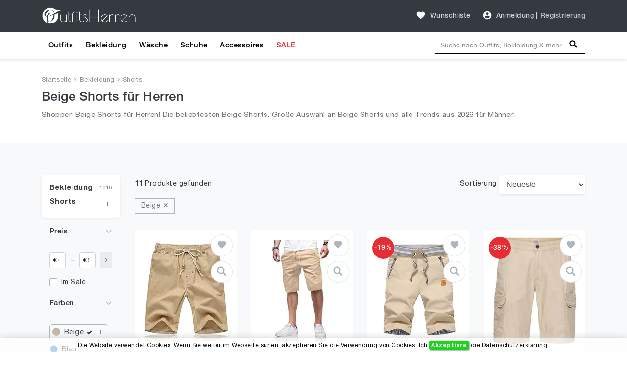

--- FILE ---
content_type: text/html; charset=UTF-8
request_url: https://outfitsherren.de/bekleidung-herren/shorts/beige
body_size: 13505
content:
<!DOCTYPE html>
<html lang="de">
<head>
    <meta charset="UTF-8" />
    <meta name="viewport" content="width=device-width, initial-scale=1" />
    <title>Beige Shorts für Herren Online Kaufen. Finde mehr als 11 Männer Beige Shorts</title>
    <meta name="description" content="Shoppen Beige Shorts für Herren! Die beliebtesten Beige Shorts. Große Auswahl an Beige Shorts und alle Trends aus 2026 für Männer!" />
        <link rel="alternate" hreflang="de-DE" href="https://outfitsherren.de/bekleidung-herren/shorts/beige">
    <link rel="alternate" hreflang="x-default" href="https://outfitsherren.de/bekleidung-herren/shorts/beige">
    
    <meta name="csrf-token" content="JjD5lrfmmbtcTbfvc8bwuM1cuCqeqCNpiB43fVuv" />
    
    
    <meta name="author" content="OutfitsHerren.de" />
    <meta name="copyright" content="OutfitsHerren.de" />
    <meta property="og:locale" content="de_DE" />
    <meta property="og:url" content="https://outfitsherren.de/bekleidung-herren/shorts/beige" />
    <meta property="og:type" content="website" />
    <meta property="og:site_name" content="OutfitsHerren" />
    <meta property="og:title" content="Beige Shorts für Herren Online Kaufen. Finde mehr als 11 Männer Beige Shorts" />
    <meta property="og:description" content="Shoppen Beige Shorts für Herren! Die beliebtesten Beige Shorts. Große Auswahl an Beige Shorts und alle Trends aus 2026 für Männer!" />
    <meta property="og:image" content="https://outfitsherren.de/images/social-og-logo.jpg?v=1.0.4.112" />
    <meta name="og:image:alt" content="Männer Outfits | Herren Outfits | Männer Bekleidung" />
        
    <meta name="twitter:card" content="summary" />
    <meta name="twitter:site" content="@outfitsherren" />
    <meta name="twitter:title" content="Beige Shorts für Herren Online Kaufen. Finde mehr als 11 Männer Beige Shorts" />
    <meta name="twitter:description" content="Shoppen Beige Shorts für Herren! Die beliebtesten Beige Shorts. Große Auswahl an Beige Shorts und alle Trends aus 2026 für Männer!" />
    <meta name="twitter:image" content="https://outfitsherren.de/images/social-og-logo.jpg?v=1.0.4.112" />
    <meta name="twitter:domain" content="https://outfitsherren.de" />
    
            <meta name="robots" content="index, follow" />        
        <meta name="wot-verification" content="c3e020d38ce0729dc2e4"/>
        <meta name="p:domain_verify" content="c325650f0b362c23c92c6056a3ba358a"/>
		<meta name="google-site-verification" content="4LeobK00ZP6PUXWBD24dGx0HXJT2YUv4zHhgda4BW6o" />


    <!-- Global site tag (gtag.js) - Google Analytics -->











        <!-- Google Optimize -->


	<!-- Facebook Pixel Code -->















	<!-- End Facebook Pixel Code -->

	                <!-- Yandex.Metrika counter -->
        
           
           
           

           
                
                
                
                
                
           
        
        <!-- /Yandex.Metrika counter -->
            
    <script type="application/ld+json">{
        "@context": "https://schema.org",
        "@type": "WebSite",
        "name": "OutfitsHerren",
        "url": "https://outfitsherren.de",
        "sameAs": [
          "https://www.facebook.com/OutfitsHerren",
          "https://www.pinterest.com/outfitsherren",
          "https://www.instagram.com/outfitsherren"
        ]
      }
    </script>

    <script type="application/ld+json">{
       "@context": "https://schema.org",
       "@type": "WebPage",
       "url": "https://outfitsherren.de/bekleidung-herren/shorts/beige",
       "name": "Beige Shorts für Herren Online Kaufen. Finde mehr als 11 Männer Beige Shorts",
       "description": "Shoppen Beige Shorts für Herren! Die beliebtesten Beige Shorts. Große Auswahl an Beige Shorts und alle Trends aus 2026 für Männer!"
      }</script>

    <script type="application/ld+json">{
            "@context": "https://schema.org",
            "@type": "BreadcrumbList",
            "name": "BreadcrumbList",
            "itemListElement": [{"@type":"ListItem","position":1,"item":"https://outfitsherren.de","name":"Startseite"},{"@type":"ListItem","position":2,"item":"https://outfitsherren.de/bekleidung-herren/beige","name":"Bekleidung"},{"@type":"ListItem","position":3,"item":"https://outfitsherren.de/bekleidung-herren/shorts/beige","name":"Shorts"}]
          }</script>    <script type="application/ld+json">{
            "@context": "https://schema.org",
            "@type": "ItemList",
            "url": "https://outfitsherren.de/bekleidung-herren/shorts/beige",
            "numberOfItems": 11,
            "name": "Beige Shorts für Herren Online Kaufen. Finde mehr als 11 Männer Beige Shorts",
            "description": "Shoppen Beige Shorts für Herren! Die beliebtesten Beige Shorts. Große Auswahl an Beige Shorts und alle Trends aus 2026 für Männer!",
            "itemListElement": [{"@type":"ListItem","position":1,"item":{"@type":"Product","category":"Shorts","url":"https://outfitsherren.de/product/justsun-kurze-hosen-herren-leinen-shorts-leicht-atmungsaktiv-mit-tunnelzug-12394","description":"Shoppen Beige Shorts für Herren! Die beliebtesten Beige Shorts. Große Auswahl an Beige Shorts und alle Trends aus 2026 für Männer!","sku":12394,"name":"JustSun Kurze Hosen Herren Leinen Shorts Leicht Atmungsaktiv mit Tunnelzug","image":"https://outfitsherren.de/storage/products/12394/justsun-kurze-hosen-herren-leinen-shorts-leicht-atmungsaktiv-mit-tunnelzug-maenner-th.webp","brand":{"@type":"Brand","name":"JustSun"},"offers":{"@type":"Offer","availability":"https://schema.org/InStock","itemCondition":"https://schema.org/NewCondition","price":"28.99","priceCurrency":"EUR","priceValidUntil":"2026-03-19","url":"https://outfitsherren.de/bekleidung-herren/shorts/beige"},"aggregateRating":{"@type":"aggregateRating","ratingValue":5,"ratingCount":1}}},{"@type":"ListItem","position":2,"item":{"@type":"Product","category":"Shorts","url":"https://outfitsherren.de/product/tansozer-herren-shorts-kurze-hosen-mit-gummizug-12344","description":"Shoppen Beige Shorts für Herren! Die beliebtesten Beige Shorts. Große Auswahl an Beige Shorts und alle Trends aus 2026 für Männer!","sku":12344,"name":"Tansozer Herren Shorts Kurze Hosen mit Gummizug","image":"https://outfitsherren.de/storage/products/12344/tansozer-herren-shorts-kurze-hosen-mit-gummizug-maenner-th.webp","brand":{"@type":"Brand","name":"Tansozer"},"offers":{"@type":"Offer","availability":"https://schema.org/InStock","itemCondition":"https://schema.org/NewCondition","price":"29.98","priceCurrency":"EUR","priceValidUntil":"2026-03-19","url":"https://outfitsherren.de/bekleidung-herren/shorts/beige"},"aggregateRating":{"@type":"aggregateRating","ratingValue":5,"ratingCount":1}}},{"@type":"ListItem","position":3,"item":{"@type":"Product","category":"Shorts","url":"https://outfitsherren.de/product/justsun-kurze-hosen-herren-shorts-chino-baumwolle-sommer-mit-tunnelzug-12222","description":"Shoppen Beige Shorts für Herren! Die beliebtesten Beige Shorts. Große Auswahl an Beige Shorts und alle Trends aus 2026 für Männer!","sku":12222,"name":"JustSun Kurze Hosen Herren Shorts Chino Baumwolle Sommer mit Tunnelzug","image":"https://outfitsherren.de/storage/products/12222/justsun-kurze-hosen-herren-shorts-chino-baumwolle-sommer-mit-tunnelzug-maenner-th.webp","brand":{"@type":"Brand","name":"JustSun"},"offers":{"@type":"Offer","availability":"https://schema.org/InStock","itemCondition":"https://schema.org/NewCondition","price":"25.99","priceCurrency":"EUR","priceValidUntil":"2026-03-19","url":"https://outfitsherren.de/bekleidung-herren/shorts/beige"},"aggregateRating":{"@type":"aggregateRating","ratingValue":5,"ratingCount":1}}},{"@type":"ListItem","position":4,"item":{"@type":"Product","category":"Shorts","url":"https://outfitsherren.de/product/camel-active-herren-cargo-shorts-regular-fit-12216","description":"Shoppen Beige Shorts für Herren! Die beliebtesten Beige Shorts. Große Auswahl an Beige Shorts und alle Trends aus 2026 für Männer!","sku":12216,"name":"camel active Herren Cargo Shorts Regular Fit","image":"https://outfitsherren.de/storage/products/12216/camel-active-herren-cargo-shorts-regular-fit-maenner-th.webp","brand":{"@type":"Brand","name":"camel active"},"offers":{"@type":"Offer","availability":"https://schema.org/InStock","itemCondition":"https://schema.org/NewCondition","price":"37.43","priceCurrency":"EUR","priceValidUntil":"2026-03-19","url":"https://outfitsherren.de/bekleidung-herren/shorts/beige"},"aggregateRating":{"@type":"aggregateRating","ratingValue":5,"ratingCount":1}}},{"@type":"ListItem","position":5,"item":{"@type":"Product","category":"Shorts","url":"https://outfitsherren.de/product/brandit-urban-legend-herren-cargo-short-hose-8999","description":"Shoppen Beige Shorts für Herren! Die beliebtesten Beige Shorts. Große Auswahl an Beige Shorts und alle Trends aus 2026 für Männer!","sku":8999,"name":"Brandit Urban Legend 3/4 Herren Cargo Short Hose","image":"https://outfitsherren.de/storage/products/8999/brandit-urban-legend-herren-cargo-short-hose-maenner-th.webp","brand":{"@type":"Brand","name":"Brandit"},"offers":{"@type":"Offer","availability":"https://schema.org/InStock","itemCondition":"https://schema.org/NewCondition","price":"34.93","priceCurrency":"EUR","priceValidUntil":"2026-03-19","url":"https://outfitsherren.de/bekleidung-herren/shorts/beige"},"aggregateRating":{"@type":"aggregateRating","ratingValue":5,"ratingCount":1}}},{"@type":"ListItem","position":6,"item":{"@type":"Product","category":"Shorts","url":"https://outfitsherren.de/product/camel-active-herren-cargo-shorts-regular-fit-8930","description":"Shoppen Beige Shorts für Herren! Die beliebtesten Beige Shorts. Große Auswahl an Beige Shorts und alle Trends aus 2026 für Männer!","sku":8930,"name":"camel active Herren Cargo Shorts Regular Fit","image":"https://outfitsherren.de/storage/products/8930/camel-active-herren-cargo-shorts-regular-fit-maenner-th.webp","brand":{"@type":"Brand","name":"camel active"},"offers":{"@type":"Offer","availability":"https://schema.org/InStock","itemCondition":"https://schema.org/NewCondition","price":"39.99","priceCurrency":"EUR","priceValidUntil":"2026-03-19","url":"https://outfitsherren.de/bekleidung-herren/shorts/beige"},"aggregateRating":{"@type":"aggregateRating","ratingValue":5,"ratingCount":1}}},{"@type":"ListItem","position":7,"item":{"@type":"Product","category":"Shorts","url":"https://outfitsherren.de/product/jack-jones-male-chino-shorts-regular-fit-8903","description":"Shoppen Beige Shorts für Herren! Die beliebtesten Beige Shorts. Große Auswahl an Beige Shorts und alle Trends aus 2026 für Männer!","sku":8903,"name":"JACK & JONES Male Chino Shorts Regular Fit Chino Shorts","image":"https://outfitsherren.de/storage/products/8903/jack-jones-male-chino-shorts-regular-fit-maenner-th.webp","brand":{"@type":"Brand","name":"JACK & JONES"},"offers":{"@type":"Offer","availability":"https://schema.org/InStock","itemCondition":"https://schema.org/NewCondition","price":"20.99","priceCurrency":"EUR","priceValidUntil":"2026-03-19","url":"https://outfitsherren.de/bekleidung-herren/shorts/beige"},"aggregateRating":{"@type":"aggregateRating","ratingValue":5,"ratingCount":1}}},{"@type":"ListItem","position":8,"item":{"@type":"Product","category":"Shorts","url":"https://outfitsherren.de/product/jack-jones-herren-jpstcole-jjcampaign-short-cargoshorts-8815","description":"Shoppen Beige Shorts für Herren! Die beliebtesten Beige Shorts. Große Auswahl an Beige Shorts und alle Trends aus 2026 für Männer!","sku":8815,"name":"JACK & JONES Herren Jpstcole Jjcampaign Short Cargoshorts","image":"https://outfitsherren.de/storage/products/8815/jack-jones-herren-jpstcole-jjcampaign-short-cargoshorts-maenner-th.webp","brand":{"@type":"Brand","name":"JACK & JONES"},"offers":{"@type":"Offer","availability":"https://schema.org/InStock","itemCondition":"https://schema.org/NewCondition","price":"17.99","priceCurrency":"EUR","priceValidUntil":"2026-03-19","url":"https://outfitsherren.de/bekleidung-herren/shorts/beige"},"aggregateRating":{"@type":"aggregateRating","ratingValue":5,"ratingCount":1}}},{"@type":"ListItem","position":9,"item":{"@type":"Product","category":"Shorts","url":"https://outfitsherren.de/product/riverso-leinen-shorts-herren-regular-fit-rivoliver-kurze-hose-bermuda-leinenhose-knielang-sommer-einfarbig-weiss-blau-navy-beige-schwarz-gruen-s-m-l-xl-xxl-8355","description":"Shoppen Beige Shorts für Herren! Die beliebtesten Beige Shorts. Große Auswahl an Beige Shorts und alle Trends aus 2026 für Männer!","sku":8355,"name":"riverso Leinen Shorts Herren Regular Fit RIVOliver Kurze Hose Bermuda Shorts Leinenhose Knielang Sommer Einfarbig Weiß Blau Navy Beige Schwarz Grün S M L XL XXL 3XL 4XL 5XL","image":"https://outfitsherren.de/storage/products/8355/riverso-leinen-shorts-herren-regular-fit-rivoliver-kurze-hose-bermuda-leinenhose-knielang-sommer-einfarbig-weiss-blau-navy-beige-schwarz-gruen-s-m-l-xl-xxl-maenner-th.webp","brand":{"@type":"Brand","name":"riverso"},"offers":{"@type":"Offer","availability":"https://schema.org/InStock","itemCondition":"https://schema.org/NewCondition","price":"39.99","priceCurrency":"EUR","priceValidUntil":"2026-03-19","url":"https://outfitsherren.de/bekleidung-herren/shorts/beige"},"aggregateRating":{"@type":"aggregateRating","ratingValue":5,"ratingCount":1}}},{"@type":"ListItem","position":10,"item":{"@type":"Product","category":"Shorts","url":"https://outfitsherren.de/product/riverso-herren-chino-shorts-rivklaas-regular-fit-guertel-bermuda-kurze-hose-sommer-short-baumwolle-gruen-rot-blau-beige-grau-w-8315","description":"Shoppen Beige Shorts für Herren! Die beliebtesten Beige Shorts. Große Auswahl an Beige Shorts und alle Trends aus 2026 für Männer!","sku":8315,"name":"riverso Herren Chino Shorts RIVKlaas Regular Fit Gürtel Bermuda Kurze Hose Sommer Short 98% Baumwolle Grün Rot Blau Beige Grau w30 w31 w32 w33 w34 w36 w38 w40 w42","image":"https://outfitsherren.de/storage/products/8315/riverso-herren-chino-shorts-rivklaas-regular-fit-guertel-bermuda-kurze-hose-sommer-short-baumwolle-gruen-rot-blau-beige-grau-w-maenner-th.webp","brand":{"@type":"Brand","name":"riverso"},"offers":{"@type":"Offer","availability":"https://schema.org/InStock","itemCondition":"https://schema.org/NewCondition","price":"30.98","priceCurrency":"EUR","priceValidUntil":"2026-03-19","url":"https://outfitsherren.de/bekleidung-herren/shorts/beige"},"aggregateRating":{"@type":"aggregateRating","ratingValue":5,"ratingCount":1}}},{"@type":"ListItem","position":11,"item":{"@type":"Product","category":"Shorts","url":"https://outfitsherren.de/product/tom-tailor-denim-herren-chino-bermuda-shorts-2404","description":"Shoppen Beige Shorts für Herren! Die beliebtesten Beige Shorts. Große Auswahl an Beige Shorts und alle Trends aus 2026 für Männer!","sku":2404,"name":"TOM TAILOR Denim Herren Chino Bermuda Shorts","image":"https://outfitsherren.de/storage/products/2404/tom-tailor-denim-herren-chino-bermuda-shorts-maenner-th.webp","brand":{"@type":"Brand","name":"TOM TAILOR"},"offers":{"@type":"Offer","availability":"https://schema.org/InStock","itemCondition":"https://schema.org/NewCondition","price":"29.99","priceCurrency":"EUR","priceValidUntil":"2026-03-19","url":"https://outfitsherren.de/bekleidung-herren/shorts/beige"},"aggregateRating":{"@type":"aggregateRating","ratingValue":5,"ratingCount":1}}}]
          }</script>    
    <link href="https://outfitsherren.de/bekleidung-herren/shorts/beige" rel="canonical">
    
    <link rel="icon" type="image/ico" sizes="32x32" href="https://outfitsherren.de/images/favicon.ico?v=1.0.4.112">
	<link rel="apple-touch-icon" href="https://outfitsherren.de/images/favicon.ico?v=1.0.4.112">
    
    <link href="https://outfitsherren.de/css/fonts.css?v=1.0.4.112" rel="stylesheet">
    
        <link href="https://outfitsherren.de/css/search/list.css?v=1.0.4.112" rel="stylesheet">


    
<script async src="https://pagead2.googlesyndication.com/pagead/js/adsbygoogle.js?client=ca-pub-3341093380697890" crossorigin="anonymous" type="b64feae9f70263e53c850a04-text/javascript"></script>
     
     <!-- Google tag (gtag.js) -->
<script async src="https://www.googletagmanager.com/gtag/js?id=G-H28KNDF2EF" type="b64feae9f70263e53c850a04-text/javascript">
</script>
<script type="b64feae9f70263e53c850a04-text/javascript">
  window.dataLayer = window.dataLayer || [];
  function gtag(){dataLayer.push(arguments);}
  gtag('js', new Date());

  gtag('config', 'G-H28KNDF2EF');
</script>
     
</head>
<body>
    <!-- Google Tag Manager (noscript) -->

    <!-- End Google Tag Manager (noscript) -->
    <header id="header">
        <div id="mobile-header">
    <div class="header navbar navbar-expand-md navbar-light">
        <div class="container">
            <span class="shadow-sm p-1 cursor-pointer" onclick="if (!window.__cfRLUnblockHandlers) return false; openNav('left')" data-cf-modified-b64feae9f70263e53c850a04-=""><svg
                        style="fill: rgba(255,255,255,0.8);" xmlns="http://www.w3.org/2000/svg" width="24" height="24"
                        viewBox="0 0 24 24"><path d="M0 0h24v24H0z" fill="none"/><path
                            d="M3 18h18v-2H3v2zm0-5h18v-2H3v2zm0-7v2h18V6H3z"/></svg>
            </span>

            <a class="navbar-brand" href="https://outfitsherren.de">
                <img src="https://outfitsherren.de/images/logo-white.png?v=1.0.4.112" height="30" width="166" alt="Outfits Herren Logo">
            </a>

            <div>
                <span class="shadow-sm p-1 cursor-pointer" id="open-close-mobile-search">
                    <svg xmlns="http://www.w3.org/2000/svg" x="0px" y="0px" width="20" height="20" viewBox="-1061 -334 2304 2304" class="text-color-80 mm-icon mm-icon--magnifier" style="
                        fill: #fff;
                    ">
                    <path class="mm-fill" d="M1163.6,1597.2l-564.4-564.4C679.8,901.2,728.6,748,728.6,582.2c0-480.4-389.7-870-870-870c-480.4,0-870,389.6-870,870 c0,480.3,389.6,870,870,870c165.7,0,319-48.8,450.6-129.1l564.4,564.1c39.6,39.6,105.3,39.4,145,0l145-145 C1203.2,1702.5,1203.2,1636.8,1163.6,1597.2z M-141.4,1162.2c-320.3,0-580-259.7-580-580s259.7-580,580-580s580,259.7,580,580 S178.9,1162.2-141.4,1162.2z"></path>
                    </svg>
                </span>
                <span class="shadow-sm p-1 cursor-pointer" onclick="if (!window.__cfRLUnblockHandlers) return false; openNav('right')" data-cf-modified-b64feae9f70263e53c850a04-=""><svg
                            class="gray-100" xmlns="http://www.w3.org/2000/svg"
                            width="24" height="24" viewBox="0 0 24 24">
                                                <path d="M12 2C6.48 2 2 6.48 2 12s4.48 10 10 10 10-4.48 10-10S17.52 2 12 2zm0 3c1.66 0 3 1.34 3 3s-1.34 3-3 3-3-1.34-3-3 1.34-3 3-3zm0 14.2c-2.5 0-4.71-1.28-6-3.22.03-1.99 4-3.08 6-3.08 1.99 0 5.97 1.09 6 3.08-1.29 1.94-3.5 3.22-6 3.22z"/>
                                                <path d="M0 0h24v24H0z" fill="none"/>
                                            </svg>
                </span>

                <div id="search-mobile-header-bottom-content">
                    <input name="keywords" type="text" id="header-search-input-mobile" placeholder="Suche nach Outfits, Bekleidung &amp; mehr">
                    <div id="search-bar-icon-mobile" class="hover-search-icon">
                        <svg xmlns="http://www.w3.org/2000/svg" x="0px" y="0px" width="22" height="22" viewBox="-1061 -334 2304 2304" class="text-color-80 mm-icon mm-icon--magnifier">
                            <path class="mm-fill" d="M1163.6,1597.2l-564.4-564.4C679.8,901.2,728.6,748,728.6,582.2c0-480.4-389.7-870-870-870c-480.4,0-870,389.6-870,870 c0,480.3,389.6,870,870,870c165.7,0,319-48.8,450.6-129.1l564.4,564.1c39.6,39.6,105.3,39.4,145,0l145-145 C1203.2,1702.5,1203.2,1636.8,1163.6,1597.2z M-141.4,1162.2c-320.3,0-580-259.7-580-580s259.7-580,580-580s580,259.7,580,580 S178.9,1162.2-141.4,1162.2z"></path>
                        </svg>
                    </div>
                </div>
            </div>

        </div>
    </div>

    
    <nav class="side-left sidenav-menu">
        <div class="bg-indigo searchbox">




            <span class="closebtn" onclick="if (!window.__cfRLUnblockHandlers) return false; closeNav('left')" data-cf-modified-b64feae9f70263e53c850a04-="">&times;</span>
        </div>

        <ul class="list-unstyled components">
            <li>
                <a href="https://outfitsherren.de/outfits">Outfits</a>
            </li>
            <li>
                <a href="https://outfitsherren.de/bekleidung-herren">Bekleidung</a>
            </li>
            <li>
                <a href="https://outfitsherren.de/bekleidung-herren/unterwaesche-bademaentel">Wäsche</a>
            </li>
            <li>
                <a href="https://outfitsherren.de/bekleidung-herren/schuhe">Schuhe</a>
            </li>
            <li>
                <a href="https://outfitsherren.de/bekleidung-herren/accessoires">Accessoires</a>
            </li>
            <li>
                <a href="https://outfitsherren.de/sale-bekleidung-herren" class="text-red">SALE</a>
            </li>
            
                
            



        </ul>
    </nav>
    

    
    <nav class="side-right sidenav-menu">
        <div class="bg-indigo searchbox">
            <span class="closebtn" onclick="if (!window.__cfRLUnblockHandlers) return false; closeNav('right')" data-cf-modified-b64feae9f70263e53c850a04-="">&times;</span>
                    </div>

                    <div class="mobile-not-auth">
                <a href="https://outfitsherren.de/login">
                    <span>Anmeldung</span>
                    <svg style="fill:rgba(0,0,0,.7);float: right;"
                         xmlns="http://www.w3.org/2000/svg" width="20" height="20" viewBox="0 0 24 24">
                        <path d="M12 2C6.48 2 2 6.48 2 12s4.48 10 10 10 10-4.48 10-10S17.52 2 12 2zm0 3c1.66 0 3 1.34 3 3s-1.34 3-3 3-3-1.34-3-3 1.34-3 3-3zm0 14.2c-2.5 0-4.71-1.28-6-3.22.03-1.99 4-3.08 6-3.08 1.99 0 5.97 1.09 6 3.08-1.29 1.94-3.5 3.22-6 3.22z"></path>
                        <path d="M0 0h24v24H0z" fill="none"></path>
                    </svg>
                </a>
                <a href="https://outfitsherren.de/register">
                    <span>Registrierung</span>
                    <svg style="fill:rgba(0,0,0,.7);float: right;"
                         xmlns="http://www.w3.org/2000/svg" width="20" height="20" viewBox="0 0 24 24">
                        <path fill="none" d="M0 0h24v24H0V0z"/>
                        <path d="M3 17.25V21h3.75L17.81 9.94l-3.75-3.75L3 17.25zM5.92 19H5v-.92l9.06-9.06.92.92L5.92 19zM20.71 5.63l-2.34-2.34c-.2-.2-.45-.29-.71-.29s-.51.1-.7.29l-1.83 1.83 3.75 3.75 1.83-1.83c.39-.39.39-1.02 0-1.41z"/>
                    </svg>
                </a>
            </div>
                </nav>
    

    <div id="overlay"></div>
</div>



<div id="desktop-header">
    
    <nav class="header navbar navbar-expand-md navbar-light">
        <div class="container">
            <a class="navbar-brand" href="https://outfitsherren.de">
                <img src="https://outfitsherren.de/images/logo-white.png?v=1.0.4.112" height="35" width="194" alt="Outfits Herren Logo">
            </a>




            <a class="ml-auto pl-4 text-white-80 font-weight-500 text-decoration-none hover-text-white"
               href="https://outfitsherren.de/login"><svg class="wishlist" id="favorite_icon_227" xmlns="http://www.w3.org/2000/svg" width="20" height="20" viewBox="0 0 24 24">
                    <path d="M0 0h24v24H0z" fill="none"></path><path d="M12 21.35l-1.45-1.32C5.4 15.36 2 12.28 2 8.5 2 5.42 4.42 3 7.5 3c1.74 0 3.41.81 4.5 2.09C13.09 3.81 14.76 3 16.5 3 19.58 3 22 5.42 22 8.5c0 3.78-3.4 6.86-8.55 11.54L12 21.35z"></path></svg>
                <span class="pl-1">Wunschliste</span></a>

            
            <div class="pl-4">
                <ul class="navbar-nav">
                    
                                            <li class="nav-item pr-1">
                            <div class="nav-link pr-0 pl-0">
                                <svg class="auth-svg" xmlns="http://www.w3.org/2000/svg" width="20"
                                     height="20" viewBox="0 0 24 24">
                                    <path d="M12 2C6.48 2 2 6.48 2 12s4.48 10 10 10 10-4.48 10-10S17.52 2 12 2zm0 3c1.66 0 3 1.34 3 3s-1.34 3-3 3-3-1.34-3-3 1.34-3 3-3zm0 14.2c-2.5 0-4.71-1.28-6-3.22.03-1.99 4-3.08 6-3.08 1.99 0 5.97 1.09 6 3.08-1.29 1.94-3.5 3.22-6 3.22z"/>
                                    <path d="M0 0h24v24H0z" fill="none"/>
                                </svg>
                            </div>
                        </li>
                        <li class="nav-item pl-0">
                            <a class="nav-link text-white-80 font-weight-500 pr-1 pl-1"
                               href="https://outfitsherren.de/login">Anmeldung</a>
                        </li>
                                                    <li class="nav-item">
                                <span class="text-white-80 nav-link no-hover font-weight-bold pl-0 pr-0">|</span>
                            </li>
                            <li class="nav-item">
                                <a class="nav-link text-white-70 font-weight-500 pl-1 pr-0"
                                   href="https://outfitsherren.de/register">Registrierung</a>
                            </li>
                                                                </ul>
            </div>
        </div>
    </nav>
    

    
    <div class="menu-nav">
        <nav class="container navbar navbar-expand navbar-dark navbar-laravel">
            
            <ul class="navbar-nav mr-auto">
                <li class="pointer nav-item">
                    <a class="nav-link" href="https://outfitsherren.de/outfits">Outfits</a>
                </li>
                <li class="pointer nav-item">
                    <a class="nav-link" href="https://outfitsherren.de/bekleidung-herren">Bekleidung</a>
                </li>
                <li class="pointer nav-item">
                    <a class="nav-link" href="https://outfitsherren.de/bekleidung-herren/unterwaesche-bademaentel">Wäsche</a>
                </li>
                <li class="pointer nav-item">
                    <a class="nav-link" href="https://outfitsherren.de/bekleidung-herren/schuhe">Schuhe</a>
                </li>
                <li class="pointer nav-item">
                    <a class="nav-link" href="https://outfitsherren.de/bekleidung-herren/accessoires">Accessoires</a>
                </li>
                <li class="pointer nav-item">
                    <a class="nav-link text-red" href="https://outfitsherren.de/sale-bekleidung-herren">SALE</a>
                </li>
                
                    
                



            </ul>
            

            
            <div class="search-bar">
                <input name="keywords" type="text" id="header-search-input"
                       placeholder="Suche nach Outfits, Bekleidung & mehr"
                       >
                <div id="search-bar-icon" class="hover-search-icon">
                    <svg style="fill: rgba(0,0,0,1); cursor: pointer;" xmlns="http://www.w3.org/2000/svg" x="0px"
                         y="0px" width="16" height="16" viewBox="-1061 -334 2304 2304"
                         class="mm-icon mm-icon--magnifier">
                        <path class="mm-fill"
                              d="M1163.6,1597.2l-564.4-564.4C679.8,901.2,728.6,748,728.6,582.2c0-480.4-389.7-870-870-870c-480.4,0-870,389.6-870,870 c0,480.3,389.6,870,870,870c165.7,0,319-48.8,450.6-129.1l564.4,564.1c39.6,39.6,105.3,39.4,145,0l145-145 C1203.2,1702.5,1203.2,1636.8,1163.6,1597.2z M-141.4,1162.2c-320.3,0-580-259.7-580-580s259.7-580,580-580s580,259.7,580,580 S178.9,1162.2-141.4,1162.2z"></path>
                    </svg>
                </div>
            </div>
        </nav>
    </div>
    
</div>
    </header>
    <main id="body">
        
    
    <div class="search-header jumbotron">
        <div class="container">

                            <nav class="breadcrumbs mb-2">
                                            <a href="https://outfitsherren.de">Startseite</a>
                        <span><svg xmlns="http://www.w3.org/2000/svg"
                                                                          fill="#8e959c" width="8" height="8"
                                                                          viewBox="0 0 24 24"><path
                                        d="M5.88 4.12L13.76 12l-7.88 7.88L8 22l10-10L8 2z"/><path fill="none"
                                                                                                  d="M0 0h24v24H0z"/></svg></span>                                             <a href="https://outfitsherren.de/bekleidung-herren/beige">Bekleidung</a>
                        <span><svg xmlns="http://www.w3.org/2000/svg"
                                                                          fill="#8e959c" width="8" height="8"
                                                                          viewBox="0 0 24 24"><path
                                        d="M5.88 4.12L13.76 12l-7.88 7.88L8 22l10-10L8 2z"/><path fill="none"
                                                                                                  d="M0 0h24v24H0z"/></svg></span>                                             <a href="https://outfitsherren.de/bekleidung-herren/shorts/beige">Shorts</a>
                                                            </nav>
            
            
                                                <h1 class="text-dark mb-2">Beige Shorts für Herren  </h1>
                                                    <div class="text-container">
                        <p class="content hideContent text-black-60 mb-1 fs-15">Shoppen Beige Shorts für Herren! Die beliebtesten Beige Shorts. Große Auswahl an Beige Shorts und alle Trends aus 2026 für Männer!</p>
                        <div class="show-more mt-1"></div>
                    </div>
                                    </div>
    </div>
    

    <div class="bg-gray-100">
        
        <div class="js-error-messages container pt-4 display-none">
            <div class="col-md-12 alert alert-danger mb-0 fs-14"></div>
        </div>

                

        
        <div class="bg-gray-100 search-list-block container section-paddings">
            <div class="row">
                
                <div id="hidden-flited-category-block">&nbsp;</div>
                <div class="col-md-12 col-lg-3 col-xl-2 a-link-hover filters-block">
                    
                    <div class="row mobile-filter-content">
                        
                        
                        <div class="col-md-12 d-inline-flex mb-1">
                            <button class="fs-15 shadow-sm w-100 mr-1" data-toggle="collapse" data-target="#filterMobileCategory">
                                <svg xmlns="http://www.w3.org/2000/svg" viewBox="0 0 512 512" width="14px" height="14px"><path d="M40 48C26.7 48 16 58.7 16 72v48c0 13.3 10.7 24 24 24H88c13.3 0 24-10.7 24-24V72c0-13.3-10.7-24-24-24H40zM192 64c-17.7 0-32 14.3-32 32s14.3 32 32 32H480c17.7 0 32-14.3 32-32s-14.3-32-32-32H192zm0 160c-17.7 0-32 14.3-32 32s14.3 32 32 32H480c17.7 0 32-14.3 32-32s-14.3-32-32-32H192zm0 160c-17.7 0-32 14.3-32 32s14.3 32 32 32H480c17.7 0 32-14.3 32-32s-14.3-32-32-32H192zM16 232v48c0 13.3 10.7 24 24 24H88c13.3 0 24-10.7 24-24V232c0-13.3-10.7-24-24-24H40c-13.3 0-24 10.7-24 24zM40 368c-13.3 0-24 10.7-24 24v48c0 13.3 10.7 24 24 24H88c13.3 0 24-10.7 24-24V392c0-13.3-10.7-24-24-24H40z"/></svg>
                                <span class="ml-1">Kategorien </span>
                            </button>
                            <button class="fs-15 shadow-sm w-100" data-toggle="collapse" data-target="#filterMobileAll">
                                <svg xmlns="http://www.w3.org/2000/svg" xmlns:xlink="http://www.w3.org/1999/xlink" width="14px" height="14px" viewBox="0 0 24 24" version="1.1" fill="#000000">
                                    <g id="surface31019">
                                        <path style=" stroke:none;fill-rule:nonzero;fill:#000000;fill-opacity:1;" d="M 4.984375 1.984375 C 4.433594 1.996094 3.992188 2.449219 4 3 L 4 4 L 3.5 4 C 2.671875 4 2 4.671875 2 5.5 C 2 6.328125 2.671875 7 3.5 7 L 6.5 7 C 7.328125 7 8 6.328125 8 5.5 C 8 4.671875 7.328125 4 6.5 4 L 6 4 L 6 3 C 6.003906 2.730469 5.898438 2.46875 5.707031 2.277344 C 5.515625 2.085938 5.253906 1.980469 4.984375 1.984375 Z M 11.984375 1.984375 C 11.433594 1.996094 10.992188 2.449219 11 3 L 11 14 L 10.5 14 C 9.671875 14 9 14.671875 9 15.5 C 9 16.328125 9.671875 17 10.5 17 L 13.5 17 C 14.328125 17 15 16.328125 15 15.5 C 15 14.671875 14.328125 14 13.5 14 L 13 14 L 13 3 C 13.003906 2.730469 12.898438 2.46875 12.707031 2.277344 C 12.515625 2.085938 12.253906 1.980469 11.984375 1.984375 Z M 18.984375 1.984375 C 18.433594 1.996094 17.992188 2.449219 18 3 L 18 9 L 17.5 9 C 16.671875 9 16 9.671875 16 10.5 C 16 11.328125 16.671875 12 17.5 12 L 20.5 12 C 21.328125 12 22 11.328125 22 10.5 C 22 9.671875 21.328125 9 20.5 9 L 20 9 L 20 3 C 20.003906 2.730469 19.898438 2.46875 19.707031 2.277344 C 19.515625 2.085938 19.253906 1.980469 18.984375 1.984375 Z M 4 9 L 4 21 C 4 21.550781 4.449219 22 5 22 C 5.550781 22 6 21.550781 6 21 L 6 9 Z M 18 14 L 18 21 C 18 21.550781 18.449219 22 19 22 C 19.550781 22 20 21.550781 20 21 L 20 14 Z M 11 19 L 11 21 C 11 21.550781 11.449219 22 12 22 C 12.550781 22 13 21.550781 13 21 L 13 19 Z M 11 19 "/>
                                    </g>
                                </svg><span class="ml-1">Filter </span>
                            </button>
                        </div>
                    </div>
                    

                    
                    <div  id="filterMobileCategory" class="col-md-12 mobile-categories collapse hide">
                        <div class="card shadow-sm border-0">
                            <div class="card-body">
                                
                                <div class="categories-item-row h-28px">
                                    <a href="https://outfitsherren.de/bekleidung-herren/beige"
                                       class="text-dark font-weight-bold w-100 fs-15">Bekleidung</a>
                                    <p class="text-right text-secondary m-0 fs-10 pt-5px">1016</p>
                                </div>
                                

                                
                                                                

                                
                                                                    <div class="categories-item-row">
                                        <a href="https://outfitsherren.de/bekleidung-herren/shorts/beige"
                                           class="text-dark font-weight-bold w-100 fs-15">Shorts</a>
                                        <p class="text-right text-secondary m-0 fs-10 pt-5px">11</p>
                                    </div>
                                                                

                                
                                                                
                            </div>
                        </div>
                    </div>

                    <div id="filterMobileAll" class="collapse hide">
                        
                        <div class="desktop-categories card shadow-sm border-0">
                            
                            <div class="card-body">
                                <div id="filterCategory" class="collapse show">

                                    
                                    <div class="categories-item-row h-28px">
                                        <a href="https://outfitsherren.de/bekleidung-herren/beige"
                                           class="text-dark font-weight-bold w-100 fs-15">Bekleidung</a>
                                        <p class="text-right text-secondary m-0 fs-10">1016</p>
                                    </div>
                                    

                                    
                                                                        

                                    
                                                                            <div class="categories-item-row">
                                            <a href="https://outfitsherren.de/bekleidung-herren/shorts/beige"
                                               class="text-dark font-weight-bold w-100 fs-15">Shorts</a>
                                            <p class="text-right text-secondary m-0 fs-10 pt-5px">11</p>
                                        </div>
                                                                        

                                    
                                                                        
                                </div>
                            </div>
                        </div>
                        


                        <div class="mobile-filter-content">
                            <div class="d-inline-flex w-100 cursor-pointer filter-margins-paddings" data-toggle="collapse" data-target="#filterSortierung">
                                <div class="w-100">
                                    <span class="filter-title text-dark">Sortierung</span>
                                </div>
                                <div class="w-100 text-right">
                                    <svg xmlns="http://www.w3.org/2000/svg" class="arrow-down-search" width="14" height="14" viewBox="0 0 24 24">
                                        <path d="M5.88 4.12L13.76 12l-7.88 7.88L8 22l10-10L8 2z"/>
                                        <path fill="none" d="M0 0h24v24H0z"/>
                                    </svg>
                                </div>
                            </div>

                            <hr/>
                            <div id="filterSortierung" class="collapse show filter-margins-paddings">
                                <div class="mobile-category mb-0 bg-transparent">
                                    <div class="mobile-category-navbar horizontal-flex">
                                        <span class="left-arrow"><svg xmlns="http://www.w3.org/2000/svg" width="10" height="10" viewBox="0 0 24 24"><path d="M5.88 4.12L13.76 12l-7.88 7.88L8 22l10-10L8 2z"></path><path fill="none" d="M0 0h24v24H0z"></path></svg></span>
                                        <span class="right-arrow"><svg xmlns="http://www.w3.org/2000/svg" width="10" height="10" viewBox="0 0 24 24"><path d="M5.88 4.12L13.76 12l-7.88 7.88L8 22l10-10L8 2z"></path><path fill="none" d="M0 0h24v24H0z"></path></svg></span>
                                        <div class="mobile-category-navbar-container">
                                            <div class="mobile-category-navbar-scroll">
                                                <span class="sorting-value btn btn-middle cursor-pointer  font-weight-bold >" onclick="if (!window.__cfRLUnblockHandlers) return false; orderBy('date')" data-cf-modified-b64feae9f70263e53c850a04-="">Neueste</span>
                                                <span class="sorting-value btn btn-middle cursor-pointer " onclick="if (!window.__cfRLUnblockHandlers) return false; orderBy('price-low')" data-cf-modified-b64feae9f70263e53c850a04-="">Preis: aufsteigend</span>
                                                <span class="sorting-value btn btn-middle cursor-pointer " onclick="if (!window.__cfRLUnblockHandlers) return false; orderBy('price-high')" data-cf-modified-b64feae9f70263e53c850a04-="">Preis: absteigend</span>
                                                <span class="sorting-value btn btn-middle cursor-pointer " onclick="if (!window.__cfRLUnblockHandlers) return false; orderBy('trending')" data-cf-modified-b64feae9f70263e53c850a04-="">Trend</span>
                                            </div>
                                        </div>
                                    </div>
                                </div>
                            </div>
                        </div>

                                                    
                            <div class="d-inline-flex w-100 cursor-pointer filter-margins-paddings" data-toggle="collapse" data-target="#filterPrice">
                                <div class="w-100">
                                    <span class="filter-title text-dark">Preis</span>
                                </div>
                                <div class="w-100 text-right">
                                    <svg xmlns="http://www.w3.org/2000/svg" class="arrow-down-search" width="14" height="14" viewBox="0 0 24 24">
                                        <path d="M5.88 4.12L13.76 12l-7.88 7.88L8 22l10-10L8 2z"/>
                                        <path fill="none" d="M0 0h24v24H0z"/>
                                    </svg>
                                </div>
                            </div>

                            <hr/>

                            <div id="filterPrice" class="collapse show filter-margins-paddings">
                                <div class="w-100 d-inline-flex">
                                    <div class="position-relative">
                                        <span class="filter-price-dollar">€</span>
                                        <input placeholder="4.23" oninput="if (!window.__cfRLUnblockHandlers) return false; this.value=this.value.replace(/[^0-9]/g,'');" id="min-price" type="text" name="min-price" value="" class="form-control filter-price-input" data-cf-modified-b64feae9f70263e53c850a04-="">
                                    </div>
                                    <span class="filter-price-middle-underline"> _ </span>
                                    <div class="position-relative">
                                        <span class="filter-price-dollar">€</span>
                                        <input placeholder="503.20" oninput="if (!window.__cfRLUnblockHandlers) return false; this.value=this.value.replace(/[^0-9]/g,'');" id="max-price" type="text" name="max-price" value="" class="form-control filter-price-input" data-cf-modified-b64feae9f70263e53c850a04-="">
                                    </div>
                                    <button onclick="if (!window.__cfRLUnblockHandlers) return false; searchByPrice();" type="button" class="btn-price-search" title="Filter pries" data-cf-modified-b64feae9f70263e53c850a04-="">
                                        <svg xmlns="http://www.w3.org/2000/svg" width="12" height="10" viewBox="0 0 24 24">
                                            <path d="M5.88 4.12L13.76 12l-7.88 7.88L8 22l10-10L8 2z"/>
                                            <path fill="none" d="M0 0h24v24H0z"/>
                                        </svg>
                                    </button>
                                </div>
                                                                    <div class="custom-control custom-checkbox w-100 filter-item-row mt-3">
                                        <input onclick="if (!window.__cfRLUnblockHandlers) return false; location.href = 'https://outfitsherren.de/sale-bekleidung-herren/shorts/beige';" type="checkbox" class="custom-control-input cursor-pointer" name="sale" id="sale" value="1" data-cf-modified-b64feae9f70263e53c850a04-="">
                                        <label class="w-100 custom-control-label fs-14 cursor-pointer" for="sale">Im Sale</label>
                                    </div>
                                                            </div>
                            
                        
                                                    <div class="d-inline-flex w-100 cursor-pointer filter-margins-paddings" data-toggle="collapse" data-target="#filterColors">
                                <div class="w-100">
                                    <span class="filter-title text-dark">Farben</span>
                                </div>
                                <div class="text-right">
                                    <svg xmlns="http://www.w3.org/2000/svg" class="arrow-down-search" width="14" height="14" viewBox="0 0 24 24">
                                        <path d="M5.88 4.12L13.76 12l-7.88 7.88L8 22l10-10L8 2z"/>
                                        <path fill="none" d="M0 0h24v24H0z"/>
                                    </svg>
                                </div>
                            </div>

                            <hr/>

                            <div id="filterColors" class="collapse show filter-margins-paddings">
                                <div class="overflow-content-scrollbar filter-overflow pr-2 ">
                                                                                                                <div class="categories-item-row color-filter-content color-filter-content-active ">
                                            <a class="w-100 display-inline-flex color-filter-content-beige text-dark fs-15" href="https://outfitsherren.de/bekleidung-herren/shorts" class="text-dark w-100 fs-15">
                                                Beige
                                                                                                    <span class="checkmark">
                                                      <div class="checkmark_stem"></div>
                                                      <div class="checkmark_kick"></div>
                                                    </span>
                                                                                            </a>
                                            <p class="text-right text-secondary m-0 fs-10">11</p>
                                        </div>
                                                                                                                    <div class="categories-item-row color-filter-content ">
                                            <a class="w-100 display-inline-flex color-filter-content-blau text-dark fs-15" href="https://outfitsherren.de/bekleidung-herren/shorts/blau" class="text-dark w-100 fs-15">
                                                Blau
                                                                                            </a>
                                            <p class="text-right text-secondary m-0 fs-10">77</p>
                                        </div>
                                                                                                                    <div class="categories-item-row color-filter-content ">
                                            <a class="w-100 display-inline-flex color-filter-content-grau text-dark fs-15" href="https://outfitsherren.de/bekleidung-herren/shorts/grau" class="text-dark w-100 fs-15">
                                                Grau
                                                                                            </a>
                                            <p class="text-right text-secondary m-0 fs-10">29</p>
                                        </div>
                                                                                                                    <div class="categories-item-row color-filter-content ">
                                            <a class="w-100 display-inline-flex color-filter-content-gruen text-dark fs-15" href="https://outfitsherren.de/bekleidung-herren/shorts/gruen" class="text-dark w-100 fs-15">
                                                Grün
                                                                                            </a>
                                            <p class="text-right text-secondary m-0 fs-10">21</p>
                                        </div>
                                                                                                                    <div class="categories-item-row color-filter-content ">
                                            <a class="w-100 display-inline-flex color-filter-content-weiss text-dark fs-15" href="https://outfitsherren.de/bekleidung-herren/shorts/weiss" class="text-dark w-100 fs-15">
                                                Weiß
                                                                                            </a>
                                            <p class="text-right text-secondary m-0 fs-10">13</p>
                                        </div>
                                                                                                                    <div class="categories-item-row color-filter-content ">
                                            <a class="w-100 display-inline-flex color-filter-content-schwarz text-dark fs-15" href="https://outfitsherren.de/bekleidung-herren/shorts/schwarz" class="text-dark w-100 fs-15">
                                                Schwarz
                                                                                            </a>
                                            <p class="text-right text-secondary m-0 fs-10">9</p>
                                        </div>
                                                                                                                    <div class="categories-item-row color-filter-content ">
                                            <a class="w-100 display-inline-flex color-filter-content-rot text-dark fs-15" href="https://outfitsherren.de/bekleidung-herren/shorts/rot" class="text-dark w-100 fs-15">
                                                Rot
                                                                                            </a>
                                            <p class="text-right text-secondary m-0 fs-10">3</p>
                                        </div>
                                                                                                                    <div class="categories-item-row color-filter-content ">
                                            <a class="w-100 display-inline-flex color-filter-content-elfenbein text-dark fs-15" href="https://outfitsherren.de/bekleidung-herren/shorts/elfenbein" class="text-dark w-100 fs-15">
                                                Elfenbein
                                                                                            </a>
                                            <p class="text-right text-secondary m-0 fs-10">2</p>
                                        </div>
                                                                                                                    <div class="categories-item-row color-filter-content ">
                                            <a class="w-100 display-inline-flex color-filter-content-braun text-dark fs-15" href="https://outfitsherren.de/bekleidung-herren/shorts/braun" class="text-dark w-100 fs-15">
                                                Braun
                                                                                            </a>
                                            <p class="text-right text-secondary m-0 fs-10">2</p>
                                        </div>
                                                                                                                    <div class="categories-item-row color-filter-content ">
                                            <a class="w-100 display-inline-flex color-filter-content-gelb text-dark fs-15" href="https://outfitsherren.de/bekleidung-herren/shorts/gelb" class="text-dark w-100 fs-15">
                                                Gelb
                                                                                            </a>
                                            <p class="text-right text-secondary m-0 fs-10">1</p>
                                        </div>
                                                                                                                    <div class="categories-item-row color-filter-content ">
                                            <a class="w-100 display-inline-flex color-filter-content-silber text-dark fs-15" href="https://outfitsherren.de/bekleidung-herren/shorts/silber" class="text-dark w-100 fs-15">
                                                Silber
                                                                                            </a>
                                            <p class="text-right text-secondary m-0 fs-10">1</p>
                                        </div>
                                                                                                            </div>
                            </div>
                        
                                                    <div class="d-inline-flex w-100 cursor-pointer filter-margins-paddings" data-toggle="collapse" data-target="#filterSizes">
                                <div class="w-100">
                                    <span class="filter-title text-dark">Größe</span>
                                </div>
                                <div class="text-right">
                                    <svg xmlns="http://www.w3.org/2000/svg" class="arrow-down-search" width="14" height="14" viewBox="0 0 24 24">
                                        <path d="M5.88 4.12L13.76 12l-7.88 7.88L8 22l10-10L8 2z"/>
                                        <path fill="none" d="M0 0h24v24H0z"/>
                                    </svg>
                                </div>
                            </div>

                            <hr/>

                            <div id="filterSizes" class="collapse show filter-margins-paddings">
                                <div class="overflow-content-scrollbar filter-overflow ">
                                                                                                                <div class="categories-item-row size-filter-content ">
                                            <a class="w-100 display-inline-flex text-dark fs-15" href="https://outfitsherren.de/bekleidung-herren/shorts/beige/groesse-m" class="text-dark w-100 fs-15">
                                                 M                                                                                             </a>
                                            <p class="text-right text-secondary m-0 fs-10">8</p>
                                        </div>
                                                                                                                    <div class="categories-item-row size-filter-content ">
                                            <a class="w-100 display-inline-flex text-dark fs-15" href="https://outfitsherren.de/bekleidung-herren/shorts/beige/groesse-32" class="text-dark w-100 fs-15">
                                                 32                                                                                             </a>
                                            <p class="text-right text-secondary m-0 fs-10">3</p>
                                        </div>
                                                                                                            </div>
                            </div>
                        
                        
                                                    
                            <div class="d-inline-flex w-100 cursor-pointer filter-margins-paddings" data-toggle="collapse" data-target="#filterDate">
                                <div class="w-100">
                                    <span class="filter-title text-dark">Neuheiten</span>
                                </div>
                                <div class="w-100 text-right">
                                    <svg xmlns="http://www.w3.org/2000/svg" class="arrow-down-search" width="14" height="14" viewBox="0 0 24 24">
                                        <path d="M5.88 4.12L13.76 12l-7.88 7.88L8 22l10-10L8 2z"/>
                                        <path fill="none" d="M0 0h24v24H0z"/>
                                    </svg>
                                </div>
                            </div>

                            <hr/>

                            <div id="filterDate" class="collapse show filter-margins-paddings">
                            <div class="custom-control custom-radio w-100 filter-item-row">
                                <input onclick="if (!window.__cfRLUnblockHandlers) return false; location.href = 'https://outfitsherren.de/bekleidung-herren/shorts/beige';" type="radio" class="custom-control-input cursor-pointer" name="date" id="date_any" value="date_any" checked data-cf-modified-b64feae9f70263e53c850a04-="">
                                <label class="w-100 custom-control-label fs-14 cursor-pointer" for="date_any">Jedes Datum</label>
                                <p class="text-secondary m-0 fs-10">11</p>
                            </div>

                                                            <div class="custom-control custom-radio w-100 filter-item-row">
                                    <input onclick="if (!window.__cfRLUnblockHandlers) return false; location.href = 'https://outfitsherren.de/bekleidung-herren/shorts/beige?date=last-year';" type="radio" class="custom-control-input cursor-pointer" name="date" id="date_last-year" value="last-year" data-cf-modified-b64feae9f70263e53c850a04-="">
                                    <label class="w-100 custom-control-label fs-14 cursor-pointer" for="date_last-year">
                                        Letzte Jahr                                    </label>
                                    <p class="text-secondary m-0 fs-10">4</p>
                                </div>
                                                        </div>
                            
                                            </div>
                    <div id="mobile-filter-close-buttons">
                                                    <button id="remove-filters" onclick="if (!window.__cfRLUnblockHandlers) return false; location.href='https://outfitsherren.de/bekleidung-herren'" data-cf-modified-b64feae9f70263e53c850a04-="">✕ Zurücksetzen</button>
                                               <button id="closeMobileFilters">&#8678; Schließen</button>
                    </div>
                </div>
                

                
                <div class="col-md-12 col-lg-9 col-xl-10">
                    
                    <div class="row">
                        <div class="col-lg-6">
                            <p class="text-left m-0 fs-14 mt-2">
                                <b>11</b> Produkte gefunden</p>
                        </div>

                        <div class="col-lg-6 mobile-hide d-none d-lg-block">
                            <div class="sort-control sorting-dropdown">
                                <span class="sorting-dropdown-text mr-1">Sortierung</span>
                                <select name="sort" class="form-control cursor-pointer shadow-sm border-0 fs-14" onchange="if (!window.__cfRLUnblockHandlers) return false; orderBy($(this).val())" data-cf-modified-b64feae9f70263e53c850a04-="">
                                    <option value="date"
                                                                                        selected >Neueste
                                    </option>
                                    <option value="price-low"
                                            >Preis: aufsteigend
                                    </option>
                                    <option value="price-high"
                                            >Preis: absteigend
                                    </option>
                                    <option value="trending"
                                            >Trend
                                    </option>
                                </select>
                            </div>
                        </div>
                    </div>

                                            <div class="row">
                            <div class="col-md-12 mt-2">
                                
                                                                    <a class="btn btn-outline-secondary mr-2 mb-2 btn-small fs-12" href="/bekleidung-herren/shorts">Beige &#10005;</a>
                                                            </div>
                        </div>
                                        

                    
                                            <div class="row product-content-grid mt-4 products-track">
                                                                                                        <div class="col-lg-3 col-md-4 col-sm-6 product-grid">
                                <div class="product-image" data-product-id="12394" data-shop-product-id="B092QY8CMG" data-shop-id="1">
                                                                            <a href="https://outfitsherren.de/go/justsun-kurze-hosen-herren-leinen-shorts-leicht-atmungsaktiv-mit-tunnelzug-B092QY8CMG" rel="noopener nofollow" target="_blank">
                                            <img alt="JustSun Shorts JustSun Kurze Hosen Herren Leinen Shorts Leicht Atmungsaktiv mit Tunnelzug"
                                                                                                                                                       src="https://outfitsherren.de/storage/products/12394/justsun-kurze-hosen-herren-leinen-shorts-leicht-atmungsaktiv-mit-tunnelzug-maenner-th.webp"
                                                                                                  >
                                        </a>
                                                                        <ul class="social">
                                        <li>
                                                                                            <a href="https://outfitsherren.de/login" class="text-secondary"
                                                   title="Zur Wunschliste Hinzufügen">
                                                    <svg id="favorite_product_icon_12394"
                                                         xmlns="http://www.w3.org/2000/svg" width="20" height="20"
                                                         viewBox="0 0 24 24">
                                                        <path d="M0 0h24v24H0z" fill="none"/>
                                                        <path d="M12 21.35l-1.45-1.32C5.4 15.36 2 12.28 2 8.5 2 5.42 4.42 3 7.5 3c1.74 0 3.41.81 4.5 2.09C13.09 3.81 14.76 3 16.5 3 19.58 3 22 5.42 22 8.5c0 3.78-3.4 6.86-8.55 11.54L12 21.35z"/>
                                                    </svg>
                                                </a>
                                                                                        </li>
                                        <li>
                                            <a href="https://outfitsherren.de/product/justsun-kurze-hosen-herren-leinen-shorts-leicht-atmungsaktiv-mit-tunnelzug-12394" class="text-secondary" title="Details Anzeigen">
                                                <svg xmlns="http://www.w3.org/2000/svg" x="0px" y="0px" width="20" height="20" viewBox="-1061 -334 2304 2304" class="mm-icon mm-icon--magnifier">
                                                    <path class="mm-fill" d="M1163.6,1597.2l-564.4-564.4C679.8,901.2,728.6,748,728.6,582.2c0-480.4-389.7-870-870-870c-480.4,0-870,389.6-870,870 c0,480.3,389.6,870,870,870c165.7,0,319-48.8,450.6-129.1l564.4,564.1c39.6,39.6,105.3,39.4,145,0l145-145 C1203.2,1702.5,1203.2,1636.8,1163.6,1597.2z M-141.4,1162.2c-320.3,0-580-259.7-580-580s259.7-580,580-580s580,259.7,580,580 S178.9,1162.2-141.4,1162.2z"></path>
                                                </svg>
                                            </a>
                                        </li>
                                                                            </ul>
                                    









































                                </div>

                                <div class="product-content" data-product-id="12394" data-shop-product-id="B092QY8CMG" data-shop-id="1">
                                    <a href="https://outfitsherren.de/go/justsun-kurze-hosen-herren-leinen-shorts-leicht-atmungsaktiv-mit-tunnelzug-B092QY8CMG" target="_blank" rel="noopener nofollow">
                                        <p class="brand"><span>JustSun</span></p>
                                        <p class="title">JustSun Kurze Hosen Herren Leinen Shorts Leicht Atmungsaktiv mit Tunnelzug</p>
                                                                                    <div class="price-content">
                                                <span class="price">28.99</span>
                                                <span class="price">€ </span>

                                            </div>
                                                                                <span class="fs-12 gray-550 font-italic">Amazon</span>
                                    </a>
                                </div>
                             </div>
                                                                                <div class="col-lg-3 col-md-4 col-sm-6 product-grid">
                                <div class="product-image" data-product-id="12344" data-shop-product-id="B07RHV379X" data-shop-id="1">
                                                                            <a href="https://outfitsherren.de/go/tansozer-herren-shorts-kurze-hosen-mit-gummizug-B07RHV379X" rel="noopener nofollow" target="_blank">
                                            <img alt="Tansozer Shorts Tansozer Herren Shorts Kurze Hosen mit Gummizug"
                                                                                                                                                       src="https://outfitsherren.de/storage/products/12344/tansozer-herren-shorts-kurze-hosen-mit-gummizug-maenner-th.webp"
                                                                                                  >
                                        </a>
                                                                        <ul class="social">
                                        <li>
                                                                                            <a href="https://outfitsherren.de/login" class="text-secondary"
                                                   title="Zur Wunschliste Hinzufügen">
                                                    <svg id="favorite_product_icon_12344"
                                                         xmlns="http://www.w3.org/2000/svg" width="20" height="20"
                                                         viewBox="0 0 24 24">
                                                        <path d="M0 0h24v24H0z" fill="none"/>
                                                        <path d="M12 21.35l-1.45-1.32C5.4 15.36 2 12.28 2 8.5 2 5.42 4.42 3 7.5 3c1.74 0 3.41.81 4.5 2.09C13.09 3.81 14.76 3 16.5 3 19.58 3 22 5.42 22 8.5c0 3.78-3.4 6.86-8.55 11.54L12 21.35z"/>
                                                    </svg>
                                                </a>
                                                                                        </li>
                                        <li>
                                            <a href="https://outfitsherren.de/product/tansozer-herren-shorts-kurze-hosen-mit-gummizug-12344" class="text-secondary" title="Details Anzeigen">
                                                <svg xmlns="http://www.w3.org/2000/svg" x="0px" y="0px" width="20" height="20" viewBox="-1061 -334 2304 2304" class="mm-icon mm-icon--magnifier">
                                                    <path class="mm-fill" d="M1163.6,1597.2l-564.4-564.4C679.8,901.2,728.6,748,728.6,582.2c0-480.4-389.7-870-870-870c-480.4,0-870,389.6-870,870 c0,480.3,389.6,870,870,870c165.7,0,319-48.8,450.6-129.1l564.4,564.1c39.6,39.6,105.3,39.4,145,0l145-145 C1203.2,1702.5,1203.2,1636.8,1163.6,1597.2z M-141.4,1162.2c-320.3,0-580-259.7-580-580s259.7-580,580-580s580,259.7,580,580 S178.9,1162.2-141.4,1162.2z"></path>
                                                </svg>
                                            </a>
                                        </li>
                                                                            </ul>
                                    









































                                </div>

                                <div class="product-content" data-product-id="12344" data-shop-product-id="B07RHV379X" data-shop-id="1">
                                    <a href="https://outfitsherren.de/go/tansozer-herren-shorts-kurze-hosen-mit-gummizug-B07RHV379X" target="_blank" rel="noopener nofollow">
                                        <p class="brand"><span>Tansozer</span></p>
                                        <p class="title">Tansozer Herren Shorts Kurze Hosen mit Gummizug</p>
                                                                                    <div class="price-content">
                                                <span class="price">29.98</span>
                                                <span class="price">€ </span>

                                            </div>
                                                                                <span class="fs-12 gray-550 font-italic">Amazon</span>
                                    </a>
                                </div>
                             </div>
                                                                                <div class="col-lg-3 col-md-4 col-sm-6 product-grid">
                                <div class="product-image" data-product-id="12222" data-shop-product-id="B0834NLYR9" data-shop-id="1">
                                                                            <a href="https://outfitsherren.de/go/justsun-kurze-hosen-herren-shorts-chino-baumwolle-sommer-mit-tunnelzug-B0834NLYR9" rel="noopener nofollow" target="_blank">
                                            <img alt="JustSun Shorts JustSun Kurze Hosen Herren Shorts Chino Baumwolle Sommer mit Tunnelzug"
                                                 class="lazyload"                                                                                                      data-src="https://outfitsherren.de/storage/products/12222/justsun-kurze-hosen-herren-shorts-chino-baumwolle-sommer-mit-tunnelzug-maenner-th.webp"
                                                     src="[data-uri]"
                                                                                                  >
                                        </a>
                                                                        <ul class="social">
                                        <li>
                                                                                            <a href="https://outfitsherren.de/login" class="text-secondary"
                                                   title="Zur Wunschliste Hinzufügen">
                                                    <svg id="favorite_product_icon_12222"
                                                         xmlns="http://www.w3.org/2000/svg" width="20" height="20"
                                                         viewBox="0 0 24 24">
                                                        <path d="M0 0h24v24H0z" fill="none"/>
                                                        <path d="M12 21.35l-1.45-1.32C5.4 15.36 2 12.28 2 8.5 2 5.42 4.42 3 7.5 3c1.74 0 3.41.81 4.5 2.09C13.09 3.81 14.76 3 16.5 3 19.58 3 22 5.42 22 8.5c0 3.78-3.4 6.86-8.55 11.54L12 21.35z"/>
                                                    </svg>
                                                </a>
                                                                                        </li>
                                        <li>
                                            <a href="https://outfitsherren.de/product/justsun-kurze-hosen-herren-shorts-chino-baumwolle-sommer-mit-tunnelzug-12222" class="text-secondary" title="Details Anzeigen">
                                                <svg xmlns="http://www.w3.org/2000/svg" x="0px" y="0px" width="20" height="20" viewBox="-1061 -334 2304 2304" class="mm-icon mm-icon--magnifier">
                                                    <path class="mm-fill" d="M1163.6,1597.2l-564.4-564.4C679.8,901.2,728.6,748,728.6,582.2c0-480.4-389.7-870-870-870c-480.4,0-870,389.6-870,870 c0,480.3,389.6,870,870,870c165.7,0,319-48.8,450.6-129.1l564.4,564.1c39.6,39.6,105.3,39.4,145,0l145-145 C1203.2,1702.5,1203.2,1636.8,1163.6,1597.2z M-141.4,1162.2c-320.3,0-580-259.7-580-580s259.7-580,580-580s580,259.7,580,580 S178.9,1162.2-141.4,1162.2z"></path>
                                                </svg>
                                            </a>
                                        </li>
                                                                            </ul>
                                                                            <span class="product-discount-label">-19%</span>
                                    









































                                </div>

                                <div class="product-content" data-product-id="12222" data-shop-product-id="B0834NLYR9" data-shop-id="1">
                                    <a href="https://outfitsherren.de/go/justsun-kurze-hosen-herren-shorts-chino-baumwolle-sommer-mit-tunnelzug-B0834NLYR9" target="_blank" rel="noopener nofollow">
                                        <p class="brand"><span>JustSun</span></p>
                                        <p class="title">JustSun Kurze Hosen Herren Shorts Chino Baumwolle Sommer mit Tunnelzug</p>
                                                                                    <div class="price-content">
                                                <span class="price">25.99</span>
                                                <span class="price">€ <span> 31.99</span></span>

                                            </div>
                                                                                <span class="fs-12 gray-550 font-italic">Amazon</span>
                                    </a>
                                </div>
                             </div>
                                                                                <div class="col-lg-3 col-md-4 col-sm-6 product-grid">
                                <div class="product-image" data-product-id="12216" data-shop-product-id="B0CBQDPGDH" data-shop-id="1">
                                                                            <a href="https://outfitsherren.de/go/camel-active-herren-cargo-shorts-regular-fit-B0CBQDPGDH" rel="noopener nofollow" target="_blank">
                                            <img alt="camel active Shorts camel active Herren Cargo Shorts Regular Fit"
                                                 class="lazyload"                                                                                                      data-src="https://outfitsherren.de/storage/products/12216/camel-active-herren-cargo-shorts-regular-fit-maenner-th.webp"
                                                     src="[data-uri]"
                                                                                                  >
                                        </a>
                                                                        <ul class="social">
                                        <li>
                                                                                            <a href="https://outfitsherren.de/login" class="text-secondary"
                                                   title="Zur Wunschliste Hinzufügen">
                                                    <svg id="favorite_product_icon_12216"
                                                         xmlns="http://www.w3.org/2000/svg" width="20" height="20"
                                                         viewBox="0 0 24 24">
                                                        <path d="M0 0h24v24H0z" fill="none"/>
                                                        <path d="M12 21.35l-1.45-1.32C5.4 15.36 2 12.28 2 8.5 2 5.42 4.42 3 7.5 3c1.74 0 3.41.81 4.5 2.09C13.09 3.81 14.76 3 16.5 3 19.58 3 22 5.42 22 8.5c0 3.78-3.4 6.86-8.55 11.54L12 21.35z"/>
                                                    </svg>
                                                </a>
                                                                                        </li>
                                        <li>
                                            <a href="https://outfitsherren.de/product/camel-active-herren-cargo-shorts-regular-fit-12216" class="text-secondary" title="Details Anzeigen">
                                                <svg xmlns="http://www.w3.org/2000/svg" x="0px" y="0px" width="20" height="20" viewBox="-1061 -334 2304 2304" class="mm-icon mm-icon--magnifier">
                                                    <path class="mm-fill" d="M1163.6,1597.2l-564.4-564.4C679.8,901.2,728.6,748,728.6,582.2c0-480.4-389.7-870-870-870c-480.4,0-870,389.6-870,870 c0,480.3,389.6,870,870,870c165.7,0,319-48.8,450.6-129.1l564.4,564.1c39.6,39.6,105.3,39.4,145,0l145-145 C1203.2,1702.5,1203.2,1636.8,1163.6,1597.2z M-141.4,1162.2c-320.3,0-580-259.7-580-580s259.7-580,580-580s580,259.7,580,580 S178.9,1162.2-141.4,1162.2z"></path>
                                                </svg>
                                            </a>
                                        </li>
                                                                            </ul>
                                                                            <span class="product-discount-label">-38%</span>
                                    









































                                </div>

                                <div class="product-content" data-product-id="12216" data-shop-product-id="B0CBQDPGDH" data-shop-id="1">
                                    <a href="https://outfitsherren.de/go/camel-active-herren-cargo-shorts-regular-fit-B0CBQDPGDH" target="_blank" rel="noopener nofollow">
                                        <p class="brand"><span>camel active</span></p>
                                        <p class="title">camel active Herren Cargo Shorts Regular Fit</p>
                                                                                    <div class="price-content">
                                                <span class="price">37.43</span>
                                                <span class="price">€ <span> 59.95</span></span>

                                            </div>
                                                                                <span class="fs-12 gray-550 font-italic">Amazon</span>
                                    </a>
                                </div>
                             </div>
                                                                                <div class="col-lg-3 col-md-4 col-sm-6 product-grid">
                                <div class="product-image" data-product-id="8999" data-shop-product-id="B00CLA2SAM" data-shop-id="1">
                                                                            <a href="https://outfitsherren.de/go/brandit-urban-legend-herren-cargo-short-hose-B00CLA2SAM" rel="noopener nofollow" target="_blank">
                                            <img alt="Brandit Shorts Brandit Urban Legend 3/4 Herren Cargo Short Hose"
                                                 class="lazyload"                                                                                                      data-src="https://outfitsherren.de/storage/products/8999/brandit-urban-legend-herren-cargo-short-hose-maenner-th.webp"
                                                     src="[data-uri]"
                                                                                                  >
                                        </a>
                                                                        <ul class="social">
                                        <li>
                                                                                            <a href="https://outfitsherren.de/login" class="text-secondary"
                                                   title="Zur Wunschliste Hinzufügen">
                                                    <svg id="favorite_product_icon_8999"
                                                         xmlns="http://www.w3.org/2000/svg" width="20" height="20"
                                                         viewBox="0 0 24 24">
                                                        <path d="M0 0h24v24H0z" fill="none"/>
                                                        <path d="M12 21.35l-1.45-1.32C5.4 15.36 2 12.28 2 8.5 2 5.42 4.42 3 7.5 3c1.74 0 3.41.81 4.5 2.09C13.09 3.81 14.76 3 16.5 3 19.58 3 22 5.42 22 8.5c0 3.78-3.4 6.86-8.55 11.54L12 21.35z"/>
                                                    </svg>
                                                </a>
                                                                                        </li>
                                        <li>
                                            <a href="https://outfitsherren.de/product/brandit-urban-legend-herren-cargo-short-hose-8999" class="text-secondary" title="Details Anzeigen">
                                                <svg xmlns="http://www.w3.org/2000/svg" x="0px" y="0px" width="20" height="20" viewBox="-1061 -334 2304 2304" class="mm-icon mm-icon--magnifier">
                                                    <path class="mm-fill" d="M1163.6,1597.2l-564.4-564.4C679.8,901.2,728.6,748,728.6,582.2c0-480.4-389.7-870-870-870c-480.4,0-870,389.6-870,870 c0,480.3,389.6,870,870,870c165.7,0,319-48.8,450.6-129.1l564.4,564.1c39.6,39.6,105.3,39.4,145,0l145-145 C1203.2,1702.5,1203.2,1636.8,1163.6,1597.2z M-141.4,1162.2c-320.3,0-580-259.7-580-580s259.7-580,580-580s580,259.7,580,580 S178.9,1162.2-141.4,1162.2z"></path>
                                                </svg>
                                            </a>
                                        </li>
                                                                            </ul>
                                                                            <span class="product-discount-label">-27%</span>
                                    









































                                </div>

                                <div class="product-content" data-product-id="8999" data-shop-product-id="B00CLA2SAM" data-shop-id="1">
                                    <a href="https://outfitsherren.de/go/brandit-urban-legend-herren-cargo-short-hose-B00CLA2SAM" target="_blank" rel="noopener nofollow">
                                        <p class="brand"><span>Brandit</span></p>
                                        <p class="title">Brandit Urban Legend 3/4 Herren Cargo Short Hose</p>
                                                                                    <div class="price-content">
                                                <span class="price">34.93</span>
                                                <span class="price">€ <span> 47.90</span></span>

                                            </div>
                                                                                <span class="fs-12 gray-550 font-italic">Amazon</span>
                                    </a>
                                </div>
                             </div>
                                                                                <div class="col-lg-3 col-md-4 col-sm-6 product-grid">
                                <div class="product-image" data-product-id="8930" data-shop-product-id="B0CBQDKYKD" data-shop-id="1">
                                                                            <a href="https://outfitsherren.de/go/camel-active-herren-cargo-shorts-regular-fit-B0CBQDKYKD" rel="noopener nofollow" target="_blank">
                                            <img alt="camel active Shorts camel active Herren Cargo Shorts Regular Fit"
                                                 class="lazyload"                                                                                                      data-src="https://outfitsherren.de/storage/products/8930/camel-active-herren-cargo-shorts-regular-fit-maenner-th.webp"
                                                     src="[data-uri]"
                                                                                                  >
                                        </a>
                                                                        <ul class="social">
                                        <li>
                                                                                            <a href="https://outfitsherren.de/login" class="text-secondary"
                                                   title="Zur Wunschliste Hinzufügen">
                                                    <svg id="favorite_product_icon_8930"
                                                         xmlns="http://www.w3.org/2000/svg" width="20" height="20"
                                                         viewBox="0 0 24 24">
                                                        <path d="M0 0h24v24H0z" fill="none"/>
                                                        <path d="M12 21.35l-1.45-1.32C5.4 15.36 2 12.28 2 8.5 2 5.42 4.42 3 7.5 3c1.74 0 3.41.81 4.5 2.09C13.09 3.81 14.76 3 16.5 3 19.58 3 22 5.42 22 8.5c0 3.78-3.4 6.86-8.55 11.54L12 21.35z"/>
                                                    </svg>
                                                </a>
                                                                                        </li>
                                        <li>
                                            <a href="https://outfitsherren.de/product/camel-active-herren-cargo-shorts-regular-fit-8930" class="text-secondary" title="Details Anzeigen">
                                                <svg xmlns="http://www.w3.org/2000/svg" x="0px" y="0px" width="20" height="20" viewBox="-1061 -334 2304 2304" class="mm-icon mm-icon--magnifier">
                                                    <path class="mm-fill" d="M1163.6,1597.2l-564.4-564.4C679.8,901.2,728.6,748,728.6,582.2c0-480.4-389.7-870-870-870c-480.4,0-870,389.6-870,870 c0,480.3,389.6,870,870,870c165.7,0,319-48.8,450.6-129.1l564.4,564.1c39.6,39.6,105.3,39.4,145,0l145-145 C1203.2,1702.5,1203.2,1636.8,1163.6,1597.2z M-141.4,1162.2c-320.3,0-580-259.7-580-580s259.7-580,580-580s580,259.7,580,580 S178.9,1162.2-141.4,1162.2z"></path>
                                                </svg>
                                            </a>
                                        </li>
                                                                            </ul>
                                                                            <span class="product-discount-label">-33%</span>
                                    









































                                </div>

                                <div class="product-content" data-product-id="8930" data-shop-product-id="B0CBQDKYKD" data-shop-id="1">
                                    <a href="https://outfitsherren.de/go/camel-active-herren-cargo-shorts-regular-fit-B0CBQDKYKD" target="_blank" rel="noopener nofollow">
                                        <p class="brand"><span>camel active</span></p>
                                        <p class="title">camel active Herren Cargo Shorts Regular Fit</p>
                                                                                    <div class="price-content">
                                                <span class="price">39.99</span>
                                                <span class="price">€ <span> 59.95</span></span>

                                            </div>
                                                                                <span class="fs-12 gray-550 font-italic">Amazon</span>
                                    </a>
                                </div>
                             </div>
                                                                                <div class="col-lg-3 col-md-4 col-sm-6 product-grid">
                                <div class="product-image" data-product-id="8903" data-shop-product-id="B09TPL8KY5" data-shop-id="1">
                                                                            <a href="https://outfitsherren.de/go/jack-jones-male-chino-shorts-regular-fit-B09TPL8KY5" rel="noopener nofollow" target="_blank">
                                            <img alt="JACK &amp; JONES Shorts JACK &amp; JONES Male Chino Shorts Regular Fit Chino Shorts"
                                                 class="lazyload"                                                                                                      data-src="https://outfitsherren.de/storage/products/8903/jack-jones-male-chino-shorts-regular-fit-maenner-th.webp"
                                                     src="[data-uri]"
                                                                                                  >
                                        </a>
                                                                        <ul class="social">
                                        <li>
                                                                                            <a href="https://outfitsherren.de/login" class="text-secondary"
                                                   title="Zur Wunschliste Hinzufügen">
                                                    <svg id="favorite_product_icon_8903"
                                                         xmlns="http://www.w3.org/2000/svg" width="20" height="20"
                                                         viewBox="0 0 24 24">
                                                        <path d="M0 0h24v24H0z" fill="none"/>
                                                        <path d="M12 21.35l-1.45-1.32C5.4 15.36 2 12.28 2 8.5 2 5.42 4.42 3 7.5 3c1.74 0 3.41.81 4.5 2.09C13.09 3.81 14.76 3 16.5 3 19.58 3 22 5.42 22 8.5c0 3.78-3.4 6.86-8.55 11.54L12 21.35z"/>
                                                    </svg>
                                                </a>
                                                                                        </li>
                                        <li>
                                            <a href="https://outfitsherren.de/product/jack-jones-male-chino-shorts-regular-fit-8903" class="text-secondary" title="Details Anzeigen">
                                                <svg xmlns="http://www.w3.org/2000/svg" x="0px" y="0px" width="20" height="20" viewBox="-1061 -334 2304 2304" class="mm-icon mm-icon--magnifier">
                                                    <path class="mm-fill" d="M1163.6,1597.2l-564.4-564.4C679.8,901.2,728.6,748,728.6,582.2c0-480.4-389.7-870-870-870c-480.4,0-870,389.6-870,870 c0,480.3,389.6,870,870,870c165.7,0,319-48.8,450.6-129.1l564.4,564.1c39.6,39.6,105.3,39.4,145,0l145-145 C1203.2,1702.5,1203.2,1636.8,1163.6,1597.2z M-141.4,1162.2c-320.3,0-580-259.7-580-580s259.7-580,580-580s580,259.7,580,580 S178.9,1162.2-141.4,1162.2z"></path>
                                                </svg>
                                            </a>
                                        </li>
                                                                            </ul>
                                                                            <span class="product-discount-label">-40%</span>
                                    









































                                </div>

                                <div class="product-content" data-product-id="8903" data-shop-product-id="B09TPL8KY5" data-shop-id="1">
                                    <a href="https://outfitsherren.de/go/jack-jones-male-chino-shorts-regular-fit-B09TPL8KY5" target="_blank" rel="noopener nofollow">
                                        <p class="brand"><span>JACK & JONES</span></p>
                                        <p class="title">JACK & JONES Male Chino Shorts Regular Fit Chino Shorts</p>
                                                                                    <div class="price-content">
                                                <span class="price">20.99</span>
                                                <span class="price">€ <span> 34.99</span></span>

                                            </div>
                                                                                <span class="fs-12 gray-550 font-italic">Amazon</span>
                                    </a>
                                </div>
                             </div>
                                                                                <div class="col-lg-3 col-md-4 col-sm-6 product-grid">
                                <div class="product-image" data-product-id="8815" data-shop-product-id="B0CBT4MZS1" data-shop-id="1">
                                                                            <a href="https://outfitsherren.de/go/jack-jones-herren-jpstcole-jjcampaign-short-cargoshorts-B0CBT4MZS1" rel="noopener nofollow" target="_blank">
                                            <img alt="JACK &amp; JONES Shorts JACK &amp; JONES Herren Jpstcole Jjcampaign Short Cargoshorts"
                                                 class="lazyload"                                                                                                      data-src="https://outfitsherren.de/storage/products/8815/jack-jones-herren-jpstcole-jjcampaign-short-cargoshorts-maenner-th.webp"
                                                     src="[data-uri]"
                                                                                                  >
                                        </a>
                                                                        <ul class="social">
                                        <li>
                                                                                            <a href="https://outfitsherren.de/login" class="text-secondary"
                                                   title="Zur Wunschliste Hinzufügen">
                                                    <svg id="favorite_product_icon_8815"
                                                         xmlns="http://www.w3.org/2000/svg" width="20" height="20"
                                                         viewBox="0 0 24 24">
                                                        <path d="M0 0h24v24H0z" fill="none"/>
                                                        <path d="M12 21.35l-1.45-1.32C5.4 15.36 2 12.28 2 8.5 2 5.42 4.42 3 7.5 3c1.74 0 3.41.81 4.5 2.09C13.09 3.81 14.76 3 16.5 3 19.58 3 22 5.42 22 8.5c0 3.78-3.4 6.86-8.55 11.54L12 21.35z"/>
                                                    </svg>
                                                </a>
                                                                                        </li>
                                        <li>
                                            <a href="https://outfitsherren.de/product/jack-jones-herren-jpstcole-jjcampaign-short-cargoshorts-8815" class="text-secondary" title="Details Anzeigen">
                                                <svg xmlns="http://www.w3.org/2000/svg" x="0px" y="0px" width="20" height="20" viewBox="-1061 -334 2304 2304" class="mm-icon mm-icon--magnifier">
                                                    <path class="mm-fill" d="M1163.6,1597.2l-564.4-564.4C679.8,901.2,728.6,748,728.6,582.2c0-480.4-389.7-870-870-870c-480.4,0-870,389.6-870,870 c0,480.3,389.6,870,870,870c165.7,0,319-48.8,450.6-129.1l564.4,564.1c39.6,39.6,105.3,39.4,145,0l145-145 C1203.2,1702.5,1203.2,1636.8,1163.6,1597.2z M-141.4,1162.2c-320.3,0-580-259.7-580-580s259.7-580,580-580s580,259.7,580,580 S178.9,1162.2-141.4,1162.2z"></path>
                                                </svg>
                                            </a>
                                        </li>
                                                                            </ul>
                                                                            <span class="product-discount-label">-10%</span>
                                    









































                                </div>

                                <div class="product-content" data-product-id="8815" data-shop-product-id="B0CBT4MZS1" data-shop-id="1">
                                    <a href="https://outfitsherren.de/go/jack-jones-herren-jpstcole-jjcampaign-short-cargoshorts-B0CBT4MZS1" target="_blank" rel="noopener nofollow">
                                        <p class="brand"><span>JACK & JONES</span></p>
                                        <p class="title">JACK & JONES Herren Jpstcole Jjcampaign Short Cargoshorts</p>
                                                                                    <div class="price-content">
                                                <span class="price">17.99</span>
                                                <span class="price">€ <span> 19.99</span></span>

                                            </div>
                                                                                <span class="fs-12 gray-550 font-italic">Amazon</span>
                                    </a>
                                </div>
                             </div>
                                                                                <div class="col-lg-3 col-md-4 col-sm-6 product-grid">
                                <div class="product-image" data-product-id="8355" data-shop-product-id="B0C3H3J6RG" data-shop-id="1">
                                                                            <a href="https://outfitsherren.de/go/riverso-leinen-shorts-herren-regular-fit-rivoliver-kurze-hose-bermuda-leinenhose-knielang-sommer-einfarbig-weiss-blau-navy-beige-schwarz-gruen-s-m-l-xl-xxl-B0C3H3J6RG" rel="noopener nofollow" target="_blank">
                                            <img alt="riverso Shorts riverso Leinen Shorts Herren Regular Fit RIVOliver Kurze Hose Bermuda Shorts Leinenhose Knielang Sommer Einfarbig Weiß Blau Navy Beige Schwarz Grün S M L XL XXL 3XL 4XL 5XL"
                                                 class="lazyload"                                                                                                      data-src="https://outfitsherren.de/storage/products/8355/riverso-leinen-shorts-herren-regular-fit-rivoliver-kurze-hose-bermuda-leinenhose-knielang-sommer-einfarbig-weiss-blau-navy-beige-schwarz-gruen-s-m-l-xl-xxl-maenner-th.webp"
                                                     src="[data-uri]"
                                                                                                  >
                                        </a>
                                                                        <ul class="social">
                                        <li>
                                                                                            <a href="https://outfitsherren.de/login" class="text-secondary"
                                                   title="Zur Wunschliste Hinzufügen">
                                                    <svg id="favorite_product_icon_8355"
                                                         xmlns="http://www.w3.org/2000/svg" width="20" height="20"
                                                         viewBox="0 0 24 24">
                                                        <path d="M0 0h24v24H0z" fill="none"/>
                                                        <path d="M12 21.35l-1.45-1.32C5.4 15.36 2 12.28 2 8.5 2 5.42 4.42 3 7.5 3c1.74 0 3.41.81 4.5 2.09C13.09 3.81 14.76 3 16.5 3 19.58 3 22 5.42 22 8.5c0 3.78-3.4 6.86-8.55 11.54L12 21.35z"/>
                                                    </svg>
                                                </a>
                                                                                        </li>
                                        <li>
                                            <a href="https://outfitsherren.de/product/riverso-leinen-shorts-herren-regular-fit-rivoliver-kurze-hose-bermuda-leinenhose-knielang-sommer-einfarbig-weiss-blau-navy-beige-schwarz-gruen-s-m-l-xl-xxl-8355" class="text-secondary" title="Details Anzeigen">
                                                <svg xmlns="http://www.w3.org/2000/svg" x="0px" y="0px" width="20" height="20" viewBox="-1061 -334 2304 2304" class="mm-icon mm-icon--magnifier">
                                                    <path class="mm-fill" d="M1163.6,1597.2l-564.4-564.4C679.8,901.2,728.6,748,728.6,582.2c0-480.4-389.7-870-870-870c-480.4,0-870,389.6-870,870 c0,480.3,389.6,870,870,870c165.7,0,319-48.8,450.6-129.1l564.4,564.1c39.6,39.6,105.3,39.4,145,0l145-145 C1203.2,1702.5,1203.2,1636.8,1163.6,1597.2z M-141.4,1162.2c-320.3,0-580-259.7-580-580s259.7-580,580-580s580,259.7,580,580 S178.9,1162.2-141.4,1162.2z"></path>
                                                </svg>
                                            </a>
                                        </li>
                                                                            </ul>
                                                                            <span class="product-discount-label">-11%</span>
                                    









































                                </div>

                                <div class="product-content" data-product-id="8355" data-shop-product-id="B0C3H3J6RG" data-shop-id="1">
                                    <a href="https://outfitsherren.de/go/riverso-leinen-shorts-herren-regular-fit-rivoliver-kurze-hose-bermuda-leinenhose-knielang-sommer-einfarbig-weiss-blau-navy-beige-schwarz-gruen-s-m-l-xl-xxl-B0C3H3J6RG" target="_blank" rel="noopener nofollow">
                                        <p class="brand"><span>riverso</span></p>
                                        <p class="title">riverso Leinen Shorts Herren Regular Fit RIVOliver Kurze Hose Bermuda Shorts Leinenhose Knielang Sommer Einfarbig Weiß Blau Navy Beige Schwarz Grün S M L XL XXL 3XL 4XL 5XL</p>
                                                                                    <div class="price-content">
                                                <span class="price">39.99</span>
                                                <span class="price">€ <span> 44.99</span></span>

                                            </div>
                                                                                <span class="fs-12 gray-550 font-italic">Amazon</span>
                                    </a>
                                </div>
                             </div>
                                                                                <div class="col-lg-3 col-md-4 col-sm-6 product-grid">
                                <div class="product-image" data-product-id="8315" data-shop-product-id="B093X24PNQ" data-shop-id="1">
                                                                            <a href="https://outfitsherren.de/go/riverso-herren-chino-shorts-rivklaas-regular-fit-guertel-bermuda-kurze-hose-sommer-short-baumwolle-gruen-rot-blau-beige-grau-w-B093X24PNQ" rel="noopener nofollow" target="_blank">
                                            <img alt="riverso Shorts riverso Herren Chino Shorts RIVKlaas Regular Fit Gürtel Bermuda Kurze Hose Sommer Short 98% Baumwolle Grün Rot Blau Beige Grau w30 w31 w32 w33 w34 w36 w38 w40 w42"
                                                 class="lazyload"                                                                                                      data-src="https://outfitsherren.de/storage/products/8315/riverso-herren-chino-shorts-rivklaas-regular-fit-guertel-bermuda-kurze-hose-sommer-short-baumwolle-gruen-rot-blau-beige-grau-w-maenner-th.webp"
                                                     src="[data-uri]"
                                                                                                  >
                                        </a>
                                                                        <ul class="social">
                                        <li>
                                                                                            <a href="https://outfitsherren.de/login" class="text-secondary"
                                                   title="Zur Wunschliste Hinzufügen">
                                                    <svg id="favorite_product_icon_8315"
                                                         xmlns="http://www.w3.org/2000/svg" width="20" height="20"
                                                         viewBox="0 0 24 24">
                                                        <path d="M0 0h24v24H0z" fill="none"/>
                                                        <path d="M12 21.35l-1.45-1.32C5.4 15.36 2 12.28 2 8.5 2 5.42 4.42 3 7.5 3c1.74 0 3.41.81 4.5 2.09C13.09 3.81 14.76 3 16.5 3 19.58 3 22 5.42 22 8.5c0 3.78-3.4 6.86-8.55 11.54L12 21.35z"/>
                                                    </svg>
                                                </a>
                                                                                        </li>
                                        <li>
                                            <a href="https://outfitsherren.de/product/riverso-herren-chino-shorts-rivklaas-regular-fit-guertel-bermuda-kurze-hose-sommer-short-baumwolle-gruen-rot-blau-beige-grau-w-8315" class="text-secondary" title="Details Anzeigen">
                                                <svg xmlns="http://www.w3.org/2000/svg" x="0px" y="0px" width="20" height="20" viewBox="-1061 -334 2304 2304" class="mm-icon mm-icon--magnifier">
                                                    <path class="mm-fill" d="M1163.6,1597.2l-564.4-564.4C679.8,901.2,728.6,748,728.6,582.2c0-480.4-389.7-870-870-870c-480.4,0-870,389.6-870,870 c0,480.3,389.6,870,870,870c165.7,0,319-48.8,450.6-129.1l564.4,564.1c39.6,39.6,105.3,39.4,145,0l145-145 C1203.2,1702.5,1203.2,1636.8,1163.6,1597.2z M-141.4,1162.2c-320.3,0-580-259.7-580-580s259.7-580,580-580s580,259.7,580,580 S178.9,1162.2-141.4,1162.2z"></path>
                                                </svg>
                                            </a>
                                        </li>
                                                                            </ul>
                                                                            <span class="product-discount-label">-23%</span>
                                    









































                                </div>

                                <div class="product-content" data-product-id="8315" data-shop-product-id="B093X24PNQ" data-shop-id="1">
                                    <a href="https://outfitsherren.de/go/riverso-herren-chino-shorts-rivklaas-regular-fit-guertel-bermuda-kurze-hose-sommer-short-baumwolle-gruen-rot-blau-beige-grau-w-B093X24PNQ" target="_blank" rel="noopener nofollow">
                                        <p class="brand"><span>riverso</span></p>
                                        <p class="title">riverso Herren Chino Shorts RIVKlaas Regular Fit Gürtel Bermuda Kurze Hose Sommer Short 98% Baumwolle Grün Rot Blau Beige Grau w30 w31 w32 w33 w34 w36 w38 w40 w42</p>
                                                                                    <div class="price-content">
                                                <span class="price">30.98</span>
                                                <span class="price">€ <span> 39.99</span></span>

                                            </div>
                                                                                <span class="fs-12 gray-550 font-italic">Amazon</span>
                                    </a>
                                </div>
                             </div>
                                                                                <div class="col-lg-3 col-md-4 col-sm-6 product-grid">
                                <div class="product-image" data-product-id="2404" data-shop-product-id="B099SXS28P" data-shop-id="1">
                                                                            <a href="https://outfitsherren.de/go/tom-tailor-denim-herren-chino-bermuda-shorts-B099SXS28P" rel="noopener nofollow" target="_blank">
                                            <img alt="TOM TAILOR Shorts TOM TAILOR Denim Herren Chino Bermuda Shorts"
                                                 class="lazyload"                                                                                                      data-src="https://outfitsherren.de/storage/products/2404/tom-tailor-denim-herren-chino-bermuda-shorts-maenner-th.webp"
                                                     src="[data-uri]"
                                                                                                  >
                                        </a>
                                                                        <ul class="social">
                                        <li>
                                                                                            <a href="https://outfitsherren.de/login" class="text-secondary"
                                                   title="Zur Wunschliste Hinzufügen">
                                                    <svg id="favorite_product_icon_2404"
                                                         xmlns="http://www.w3.org/2000/svg" width="20" height="20"
                                                         viewBox="0 0 24 24">
                                                        <path d="M0 0h24v24H0z" fill="none"/>
                                                        <path d="M12 21.35l-1.45-1.32C5.4 15.36 2 12.28 2 8.5 2 5.42 4.42 3 7.5 3c1.74 0 3.41.81 4.5 2.09C13.09 3.81 14.76 3 16.5 3 19.58 3 22 5.42 22 8.5c0 3.78-3.4 6.86-8.55 11.54L12 21.35z"/>
                                                    </svg>
                                                </a>
                                                                                        </li>
                                        <li>
                                            <a href="https://outfitsherren.de/product/tom-tailor-denim-herren-chino-bermuda-shorts-2404" class="text-secondary" title="Details Anzeigen">
                                                <svg xmlns="http://www.w3.org/2000/svg" x="0px" y="0px" width="20" height="20" viewBox="-1061 -334 2304 2304" class="mm-icon mm-icon--magnifier">
                                                    <path class="mm-fill" d="M1163.6,1597.2l-564.4-564.4C679.8,901.2,728.6,748,728.6,582.2c0-480.4-389.7-870-870-870c-480.4,0-870,389.6-870,870 c0,480.3,389.6,870,870,870c165.7,0,319-48.8,450.6-129.1l564.4,564.1c39.6,39.6,105.3,39.4,145,0l145-145 C1203.2,1702.5,1203.2,1636.8,1163.6,1597.2z M-141.4,1162.2c-320.3,0-580-259.7-580-580s259.7-580,580-580s580,259.7,580,580 S178.9,1162.2-141.4,1162.2z"></path>
                                                </svg>
                                            </a>
                                        </li>
                                                                            </ul>
                                    









































                                </div>

                                <div class="product-content" data-product-id="2404" data-shop-product-id="B099SXS28P" data-shop-id="1">
                                    <a href="https://outfitsherren.de/go/tom-tailor-denim-herren-chino-bermuda-shorts-B099SXS28P" target="_blank" rel="noopener nofollow">
                                        <p class="brand"><span>TOM TAILOR</span></p>
                                        <p class="title">TOM TAILOR Denim Herren Chino Bermuda Shorts</p>
                                                                                    <div class="price-content">
                                                <span class="price">29.99</span>
                                                <span class="price">€ </span>

                                            </div>
                                                                                <span class="fs-12 gray-550 font-italic">Amazon</span>
                                    </a>
                                </div>
                             </div>
                                                </div>

                        
                        <div class="mt-5">
                            <p class="font-weight-500 mb-1">Fashion Shop Kategorien</p>
                            <a class="text-primary fs-14" href="https://outfitsherren.de/bekleidung-herren">Alle Bekleidung</a>&nbsp;|&nbsp;
                            <a class="text-primary fs-14" href="https://outfitsherren.de/bekleidung-herren/accessoires">Accessoires</a>&nbsp;|&nbsp;
                            <a class="text-primary fs-14" href="https://outfitsherren.de/bekleidung-herren/jacken-westen">Jacken &amp; Westen</a>&nbsp;|&nbsp;
                            <a class="text-primary fs-14" href="https://outfitsherren.de/bekleidung-herren/maentel">Mäntel</a>&nbsp;|&nbsp;
                            <a class="text-primary fs-14" href="https://outfitsherren.de/bekleidung-herren/kostueme-blazer">Kostüme &amp; Blazer</a>&nbsp;|&nbsp;
                            <a class="text-primary fs-14" href="https://outfitsherren.de/bekleidung-herren/jeans">Jeans</a>&nbsp;|&nbsp;
                            <a class="text-primary fs-14" href="https://outfitsherren.de/bekleidung-herren/hosen">Hosen</a>&nbsp;|&nbsp;
                            <a class="text-primary fs-14" href="https://outfitsherren.de/bekleidung-herren/shorts">Shorts</a>&nbsp;|&nbsp;
                            <a class="text-primary fs-14" href="https://outfitsherren.de/bekleidung-herren/shirts-tops">Shirts &amp; Tops</a>&nbsp;|&nbsp;
                            <a class="text-primary fs-14" href="https://outfitsherren.de/bekleidung-herren/pullover-strickmode">Pullover &amp; Strickmode</a>&nbsp;|&nbsp;
                            <a class="text-primary fs-14" href="https://outfitsherren.de/bekleidung-herren/jumpsuits">Jumpsuits</a>&nbsp;|&nbsp;
                            <a class="text-primary fs-14" href="https://outfitsherren.de/bekleidung-herren/unterwaesche-bademaentel">Unterwäsche &amp; Bademäntel</a>&nbsp;|&nbsp;
                            <a class="text-primary fs-14" href="https://outfitsherren.de/bekleidung-herren/schuhe">Schuhe</a>

                            <p class="font-weight-500 mb-1 mt-3">Outfits Kategorien</p>
                            <a class="text-primary fs-14" href="https://outfitsherren.de/outfits">Alle Outfits</a>&nbsp;|&nbsp;
                            <a class="text-primary fs-14" href="https://outfitsherren.de/outfits/casual">Casual Outfits</a>&nbsp;|&nbsp;
                            <a class="text-primary fs-14" href="https://outfitsherren.de/outfits/winter">Winter Outfits</a>&nbsp;|&nbsp;
                            <a class="text-primary fs-14" href="https://outfitsherren.de/outfits/fruehlings">Frühlings Outfits</a>&nbsp;|&nbsp;
                            <a class="text-primary fs-14" href="https://outfitsherren.de/outfits/herbst">Herbst Outfits</a>&nbsp;|&nbsp;
                            <a class="text-primary fs-14" href="https://outfitsherren.de/outfits/sommer">Sommer Outfits</a>&nbsp;|&nbsp;
                            <a class="text-primary fs-14" href="https://outfitsherren.de/outfits/sport">Sport Outfits</a>&nbsp;|&nbsp;
                            <a class="text-primary fs-14" href="https://outfitsherren.de/outfits/business">Business Outfits</a>
                        </div>
                                        
                </div>
                
            </div>
        </div>
        
    </div>

    




































    

    <input type="hidden" value="/bekleidung-herren/shorts/beige" id="currentUrlPath">
    <input type="hidden" value="[]" id="currentUrlQueryParamArr">
    </main>
    <footer id="footer">
        <div class="footer-content section-paddings">
    <div class="container">
        <div class="row fs-14">
            <div class="col-lg-4 footer-about">
                <a class="navbar-brand p-0" href="https://outfitsherren.de">
                    <img class="lazyload" data-src="https://outfitsherren.de/images/logo-black.png?v=1.0.4.112" src="[data-uri]" content="https://outfitsherren.de/images/logo-black.png?v=1.0.4.112" height="30" width="166"
                         alt="Outfits Herren Logo Footer">
                </a>
                <p class="pt-3 text-black-60">
                    Wir dir ein Online-Portal rund um das Thema für Männer Mode und Herren Bekleidung. Egal ob Casual, Business oder Sport Outfits - wir helfen dir dabei den ultimativen Look zu entdecken und stellen dir täglich Outfits von angesagten Marken vor.
                </p>
                <p class="pt-0 text-black-60">Von Oberteilen und Pullovern über Hosen, Shorts und Jacken bis hin zu Schuhen und Accessoires ist alles dabei, was das Mode Herz der Männer begehrt.</p>
				<p class="pt-0 text-black-60">Als Amazon-Partner verdienen wir an qualifizierten Käufen. Amazon und das Amazon-Logo sind Warenzeichen von Amazon.com, Inc. oder eines seiner verbundenen Unternehmen. Weitere Informationen finden Sie unter <a href="https://outfitsherren.de/datenschutz">Datenschutz</a></p>
                <div class="row">
                    <div class="col-6 col-md-6">
                        <p class="m-0">
                            
                            <span class="fs-18 font-weight-bold">3,402</span>
                            <span class="fs-12">&nbsp;Outfits</span>
                        </p>
                    </div>
                    <div class="col-6 col-md-6">
                        <p class="m-0">
                            
                            <span class="fs-18 font-weight-bold">13,621</span>
                            <span class="fs-12">&nbsp;Bekleidung</span>
                        </p>
                    </div>
                </div>

            </div>
            <div class="col-lg-2 col-md-0"></div>
            <div class="col-lg-2 col-md-4 col-sm-4">
                <h3 class="footer-title">Outfit Kollektion</h3>
                <ul>
                    <li>
                        <a href="https://outfitsherren.de/outfits/casual">Casual Outfits</a>
                    </li>
                    <li>
                        <a href="https://outfitsherren.de/outfits/winter">Winter Outfits</a>
                    </li>
                    <li>
                        <a href="https://outfitsherren.de/outfits/fruehlings">Frühlings Outfits</a>
                    </li>
                    <li>
                        <a href="https://outfitsherren.de/outfits/herbst">Herbst Outfits</a>
                    </li>
                    <li>
                        <a href="https://outfitsherren.de/outfits/sommer">Sommer Outfits</a>
                    </li>






                    <li>
                        <a href="https://outfitsherren.de/outfits/sport">Sport Outfits</a>
                    </li>
                    <li>
                        <a href="https://outfitsherren.de/outfits/business">Business Outfits</a>
                    </li>
                </ul>
            </div>
            <div class="col-lg-2 col-md-4 col-sm-4">
                <h3 class="footer-title">Bekleidung</h3>
                <ul>
                    <li>
                        <a href="https://outfitsherren.de/bekleidung-herren/accessoires">Accessoires</a>
                    </li>
                    <li>
                       <a href="https://outfitsherren.de/bekleidung-herren/jacken-westen">Jacken &amp; Westen</a>
                    </li>
                    <li>
                        <a href="https://outfitsherren.de/bekleidung-herren/maentel">Mäntel</a>
                    </li>
                    <li>
                        <a href="https://outfitsherren.de/bekleidung-herren/kostueme-blazer">Kostüme &amp; Blazer</a>
                    </li>
                    <li>
                        <a href="https://outfitsherren.de/bekleidung-herren/jeans">Jeans</a>
                    </li>
                    <li>
                        <a href="https://outfitsherren.de/bekleidung-herren/hosen">Hosen</a>
                    </li>
                    <li>
                        <a href="https://outfitsherren.de/bekleidung-herren/shorts">Shorts</a>
                    </li>
                    <li>
                        <a href="https://outfitsherren.de/bekleidung-herren/shirts-tops">Shirts &amp; Tops</a>
                    </li>
                    <li>
                        <a href="https://outfitsherren.de/bekleidung-herren/pullover-strickmode">Pullover &amp; Strickmode</a>
                    </li>
                    <li>
                        <a href="https://outfitsherren.de/bekleidung-herren/jumpsuits">Jumpsuits</a>
                    </li>
                    <li>
                        <a href="https://outfitsherren.de/bekleidung-herren/unterwaesche-bademaentel">Unterwäsche &amp; Bademäntel</a>
                    </li>
                    <li>
                        <a href="https://outfitsherren.de/bekleidung-herren/schuhe">Schuhe</a>
                    </li>
                </ul>
            </div>
            <div class="col-lg-2 col-md-4 col-sm-4 about-website-column">
                <p>OutfitsHerren</p>
                <ul>
                    <li>
                        <a href="https://outfitsherren.de/ueber-uns">Über uns</a>
                    </li>
                    <li>
                        <a href="https://outfitsherren.de/nutzungsbedingungen">Nutzungsbedingungen</a>
                    </li>
                    <li>
                        <a href="https://outfitsherren.de/datenschutz">Datenschutz</a>
                    </li>
                    <li>
                        <a href="https://outfitsherren.de/impressum">Impressum</a>
                    </li>
                    <li>
                        <a href="https://outfitsherren.de/kontakt">Kontakt</a>
                    </li>
                    
                        
                    



                </ul>
            </div>
        </div>

        <div class="divider"></div>

        <div class="row mt-3 fs-12">
            <div class="col-6 copyright">
                <p class="m-0 text-black-60">
                    © Copyright 2021 - 2026 OutfitsHerren.de, alle Rechte vorbehalten.
                </p>

                <div class="social-icons">
                    <a title="Facebook Page" href="https://facebook.com/OutfitsHerren/" target="_blank">
                        <svg xmlns="http://www.w3.org/2000/svg" width="22" height="22" viewBox="0 0 24 24"><path d="M9 8h-3v4h3v12h5v-12h3.642l.358-4h-4v-1.667c0-.955.192-1.333 1.115-1.333h2.885v-5h-3.808c-3.596 0-5.192 1.583-5.192 4.615v3.385z"></path></svg>
                    </a>






                </div>
            </div>
            <div class="col-6 text-white subscribe-footer">
                <p>Nichts mehr verpassen! Hol dir unseren Trend Alert!</p>

                <div class="subscribe-bar">
                    <input type="text" id="footer-subscribe-input" placeholder="Deine E-mail Adresse...">
                    <div id="subscribe-bar-icon" class="hover-search-icon cursor-pointer">
                        <svg style="fill: rgba(0,0,0,1);" xmlns="http://www.w3.org/2000/svg" width="20" height="20"
                             viewBox="0 0 24 24">
                            <path d="M2.01 21L23 12 2.01 3 2 10l15 2-15 2z"/>
                            <path d="M0 0h24v24H0z" fill="none"/>
                        </svg>
                    </div>
                </div>
                <span class="footer-subscribe-msg hide"></span>
            </div>
        </div>
    </div>
</div>    </footer>
    <input type="hidden" id="APP_VERSION_NUMBER" value="1.0.4.112">
    <input type="hidden" id="baseURL" value="https://outfitsherren.de">
    
        <script async src="https://outfitsherren.de/js/search/list.js?v=1.0.4.112" type="b64feae9f70263e53c850a04-text/javascript"></script>

    
    <span class="back-to-top back-to-top-opacity">
        <svg xmlns="http://www.w3.org/2000/svg" class="arrow-down-search" width="14" height="14" viewBox="0 0 24 24">
            <path d="M5.88 4.12L13.76 12l-7.88 7.88L8 22l10-10L8 2z"></path>
            <path fill="none" d="M0 0h24v24H0z"></path>
        </svg>
    </span>
    

    
            <div id="cookiePopup">
            <p>Die Website verwendet Cookies. Wenn Sie weiter im Webseite surfen, akzeptieren Sie die Verwendung von Cookies. Ich <span id="acceptCookie" onclick="if (!window.__cfRLUnblockHandlers) return false; acceptCookie()" data-cf-modified-b64feae9f70263e53c850a04-="">Akzeptiere</span> die <a href="https://outfitsherren.de/datenschutz">Datenschutzerklärung</a>.</p>
        </div>
        

    <style>
        /* Back to top button */
        .back-to-top {
            position: fixed;
            right: 1rem;
            bottom: 1rem;
            border-radius: 100%;
            box-shadow: rgb(0 0 0 / 8%) 0px 10px 15px 0px, rgb(0 0 0 / 5%) 0px 2px 2px 0px;
            background: #fff;
            width: 48px;
            height: 48px;
            border: none;
            cursor: pointer;
            opacity: 100%;
            transition: opacity 0.5s;
            z-index: 10;
        }
        .back-to-top svg {
            transform: rotate(-90deg);
            fill: #1c1b1b;
            position: absolute;
            left: 17px;
            top: 17px;
        }
        .back-to-top:hover, .back-to-top svg {
            opacity: 60%;
        }
        .back-to-top:focus, .back-to-top svg:focus {
            opacity: 100%;
        }
        .back-to-top-opacity {
            opacity: 0% !important;
        }
    </style>

    <script type="b64feae9f70263e53c850a04-text/javascript">
        // Start Back to top button
        const showOnPx = 100;
        const backToTopButton = document.querySelector(".back-to-top");
        const scrollContainer = () => {
            return document.documentElement || document.body;
        };
        const goToTop = () => {
            document.body.scrollIntoView({
                behavior: "smooth"
            });
        };
        document.addEventListener("scroll", () => {
            if (scrollContainer().scrollTop > showOnPx) {
                backToTopButton.classList.remove("back-to-top-opacity");
            } else {
                backToTopButton.classList.add("back-to-top-opacity");
            }
        });
        backToTopButton.addEventListener("click", goToTop);
        // End Back to top button

        // Start Cookie Set
        function acceptCookie() {
            let currentDate = new Date();
            currentDate.setTime(currentDate.getTime() + (365*24*60*60*1000));
            let expires = "expires=" + currentDate.toGMTString();
            document.cookie = "CookieAccept=1;" + expires + ";path=/";
            if(document.cookie){
                document.getElementById("cookiePopup").style.display = "none";
            }
        }
        // End Cookie Set
    </script>
<script src="/cdn-cgi/scripts/7d0fa10a/cloudflare-static/rocket-loader.min.js" data-cf-settings="b64feae9f70263e53c850a04-|49" defer></script><script defer src="https://static.cloudflareinsights.com/beacon.min.js/vcd15cbe7772f49c399c6a5babf22c1241717689176015" integrity="sha512-ZpsOmlRQV6y907TI0dKBHq9Md29nnaEIPlkf84rnaERnq6zvWvPUqr2ft8M1aS28oN72PdrCzSjY4U6VaAw1EQ==" data-cf-beacon='{"version":"2024.11.0","token":"01b50c402d224347a6e5fe3aa739cf24","r":1,"server_timing":{"name":{"cfCacheStatus":true,"cfEdge":true,"cfExtPri":true,"cfL4":true,"cfOrigin":true,"cfSpeedBrain":true},"location_startswith":null}}' crossorigin="anonymous"></script>
</body>
</html>


--- FILE ---
content_type: text/html; charset=utf-8
request_url: https://www.google.com/recaptcha/api2/aframe
body_size: 267
content:
<!DOCTYPE HTML><html><head><meta http-equiv="content-type" content="text/html; charset=UTF-8"></head><body><script nonce="S5Yur4EKixgWX2tkzr9cHA">/** Anti-fraud and anti-abuse applications only. See google.com/recaptcha */ try{var clients={'sodar':'https://pagead2.googlesyndication.com/pagead/sodar?'};window.addEventListener("message",function(a){try{if(a.source===window.parent){var b=JSON.parse(a.data);var c=clients[b['id']];if(c){var d=document.createElement('img');d.src=c+b['params']+'&rc='+(localStorage.getItem("rc::a")?sessionStorage.getItem("rc::b"):"");window.document.body.appendChild(d);sessionStorage.setItem("rc::e",parseInt(sessionStorage.getItem("rc::e")||0)+1);localStorage.setItem("rc::h",'1768753905403');}}}catch(b){}});window.parent.postMessage("_grecaptcha_ready", "*");}catch(b){}</script></body></html>